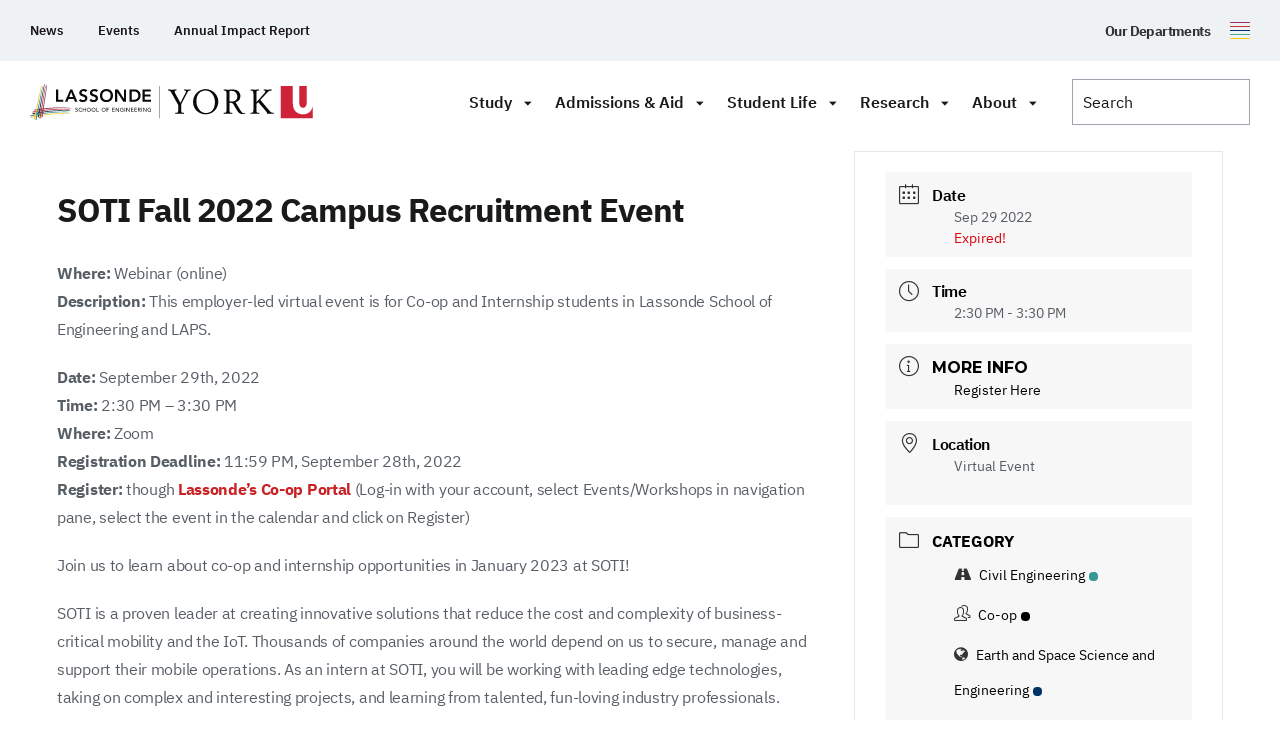

--- FILE ---
content_type: text/html; charset=UTF-8
request_url: https://lassonde.yorku.ca/events/41754
body_size: 47834
content:
<!doctype html>
<html class="no-js" lang="en-CA">

    <head>
                    <script>(function (w, d, s, l, i) {
                w[l] = w[l] || [];
                w[l].push({
                    'gtm.start': new Date().getTime(), event: 'gtm.js'
                });
                var f                          = d.getElementsByTagName(s)[0],
                    j = d.createElement(s), dl = l != 'dataLayer' ? '&l=' + l : '';
                j.async                        = true;
                j.src                          =
                    'https://www.googletagmanager.com/gtm.js?id=' + i + dl;
                f.parentNode.insertBefore(j, f);
            })(window, document, 'script', 'dataLayer', 'GTM-NCQ33LD');</script>
                    <meta charset="UTF-8">
        <meta http-equiv="X-UA-Compatible" content="IE=edge"><script type="text/javascript">(window.NREUM||(NREUM={})).init={ajax:{deny_list:["bam.nr-data.net"]},feature_flags:["soft_nav"]};(window.NREUM||(NREUM={})).loader_config={licenseKey:"NRJS-2942b946fc0dba462fc",applicationID:"979560139",browserID:"1133732263"};;/*! For license information please see nr-loader-rum-1.308.0.min.js.LICENSE.txt */
(()=>{var e,t,r={163:(e,t,r)=>{"use strict";r.d(t,{j:()=>E});var n=r(384),i=r(1741);var a=r(2555);r(860).K7.genericEvents;const s="experimental.resources",o="register",c=e=>{if(!e||"string"!=typeof e)return!1;try{document.createDocumentFragment().querySelector(e)}catch{return!1}return!0};var d=r(2614),u=r(944),l=r(8122);const f="[data-nr-mask]",g=e=>(0,l.a)(e,(()=>{const e={feature_flags:[],experimental:{allow_registered_children:!1,resources:!1},mask_selector:"*",block_selector:"[data-nr-block]",mask_input_options:{color:!1,date:!1,"datetime-local":!1,email:!1,month:!1,number:!1,range:!1,search:!1,tel:!1,text:!1,time:!1,url:!1,week:!1,textarea:!1,select:!1,password:!0}};return{ajax:{deny_list:void 0,block_internal:!0,enabled:!0,autoStart:!0},api:{get allow_registered_children(){return e.feature_flags.includes(o)||e.experimental.allow_registered_children},set allow_registered_children(t){e.experimental.allow_registered_children=t},duplicate_registered_data:!1},browser_consent_mode:{enabled:!1},distributed_tracing:{enabled:void 0,exclude_newrelic_header:void 0,cors_use_newrelic_header:void 0,cors_use_tracecontext_headers:void 0,allowed_origins:void 0},get feature_flags(){return e.feature_flags},set feature_flags(t){e.feature_flags=t},generic_events:{enabled:!0,autoStart:!0},harvest:{interval:30},jserrors:{enabled:!0,autoStart:!0},logging:{enabled:!0,autoStart:!0},metrics:{enabled:!0,autoStart:!0},obfuscate:void 0,page_action:{enabled:!0},page_view_event:{enabled:!0,autoStart:!0},page_view_timing:{enabled:!0,autoStart:!0},performance:{capture_marks:!1,capture_measures:!1,capture_detail:!0,resources:{get enabled(){return e.feature_flags.includes(s)||e.experimental.resources},set enabled(t){e.experimental.resources=t},asset_types:[],first_party_domains:[],ignore_newrelic:!0}},privacy:{cookies_enabled:!0},proxy:{assets:void 0,beacon:void 0},session:{expiresMs:d.wk,inactiveMs:d.BB},session_replay:{autoStart:!0,enabled:!1,preload:!1,sampling_rate:10,error_sampling_rate:100,collect_fonts:!1,inline_images:!1,fix_stylesheets:!0,mask_all_inputs:!0,get mask_text_selector(){return e.mask_selector},set mask_text_selector(t){c(t)?e.mask_selector="".concat(t,",").concat(f):""===t||null===t?e.mask_selector=f:(0,u.R)(5,t)},get block_class(){return"nr-block"},get ignore_class(){return"nr-ignore"},get mask_text_class(){return"nr-mask"},get block_selector(){return e.block_selector},set block_selector(t){c(t)?e.block_selector+=",".concat(t):""!==t&&(0,u.R)(6,t)},get mask_input_options(){return e.mask_input_options},set mask_input_options(t){t&&"object"==typeof t?e.mask_input_options={...t,password:!0}:(0,u.R)(7,t)}},session_trace:{enabled:!0,autoStart:!0},soft_navigations:{enabled:!0,autoStart:!0},spa:{enabled:!0,autoStart:!0},ssl:void 0,user_actions:{enabled:!0,elementAttributes:["id","className","tagName","type"]}}})());var p=r(6154),m=r(9324);let h=0;const v={buildEnv:m.F3,distMethod:m.Xs,version:m.xv,originTime:p.WN},b={consented:!1},y={appMetadata:{},get consented(){return this.session?.state?.consent||b.consented},set consented(e){b.consented=e},customTransaction:void 0,denyList:void 0,disabled:!1,harvester:void 0,isolatedBacklog:!1,isRecording:!1,loaderType:void 0,maxBytes:3e4,obfuscator:void 0,onerror:void 0,ptid:void 0,releaseIds:{},session:void 0,timeKeeper:void 0,registeredEntities:[],jsAttributesMetadata:{bytes:0},get harvestCount(){return++h}},_=e=>{const t=(0,l.a)(e,y),r=Object.keys(v).reduce((e,t)=>(e[t]={value:v[t],writable:!1,configurable:!0,enumerable:!0},e),{});return Object.defineProperties(t,r)};var w=r(5701);const x=e=>{const t=e.startsWith("http");e+="/",r.p=t?e:"https://"+e};var R=r(7836),k=r(3241);const A={accountID:void 0,trustKey:void 0,agentID:void 0,licenseKey:void 0,applicationID:void 0,xpid:void 0},S=e=>(0,l.a)(e,A),T=new Set;function E(e,t={},r,s){let{init:o,info:c,loader_config:d,runtime:u={},exposed:l=!0}=t;if(!c){const e=(0,n.pV)();o=e.init,c=e.info,d=e.loader_config}e.init=g(o||{}),e.loader_config=S(d||{}),c.jsAttributes??={},p.bv&&(c.jsAttributes.isWorker=!0),e.info=(0,a.D)(c);const f=e.init,m=[c.beacon,c.errorBeacon];T.has(e.agentIdentifier)||(f.proxy.assets&&(x(f.proxy.assets),m.push(f.proxy.assets)),f.proxy.beacon&&m.push(f.proxy.beacon),e.beacons=[...m],function(e){const t=(0,n.pV)();Object.getOwnPropertyNames(i.W.prototype).forEach(r=>{const n=i.W.prototype[r];if("function"!=typeof n||"constructor"===n)return;let a=t[r];e[r]&&!1!==e.exposed&&"micro-agent"!==e.runtime?.loaderType&&(t[r]=(...t)=>{const n=e[r](...t);return a?a(...t):n})})}(e),(0,n.US)("activatedFeatures",w.B)),u.denyList=[...f.ajax.deny_list||[],...f.ajax.block_internal?m:[]],u.ptid=e.agentIdentifier,u.loaderType=r,e.runtime=_(u),T.has(e.agentIdentifier)||(e.ee=R.ee.get(e.agentIdentifier),e.exposed=l,(0,k.W)({agentIdentifier:e.agentIdentifier,drained:!!w.B?.[e.agentIdentifier],type:"lifecycle",name:"initialize",feature:void 0,data:e.config})),T.add(e.agentIdentifier)}},384:(e,t,r)=>{"use strict";r.d(t,{NT:()=>s,US:()=>u,Zm:()=>o,bQ:()=>d,dV:()=>c,pV:()=>l});var n=r(6154),i=r(1863),a=r(1910);const s={beacon:"bam.nr-data.net",errorBeacon:"bam.nr-data.net"};function o(){return n.gm.NREUM||(n.gm.NREUM={}),void 0===n.gm.newrelic&&(n.gm.newrelic=n.gm.NREUM),n.gm.NREUM}function c(){let e=o();return e.o||(e.o={ST:n.gm.setTimeout,SI:n.gm.setImmediate||n.gm.setInterval,CT:n.gm.clearTimeout,XHR:n.gm.XMLHttpRequest,REQ:n.gm.Request,EV:n.gm.Event,PR:n.gm.Promise,MO:n.gm.MutationObserver,FETCH:n.gm.fetch,WS:n.gm.WebSocket},(0,a.i)(...Object.values(e.o))),e}function d(e,t){let r=o();r.initializedAgents??={},t.initializedAt={ms:(0,i.t)(),date:new Date},r.initializedAgents[e]=t}function u(e,t){o()[e]=t}function l(){return function(){let e=o();const t=e.info||{};e.info={beacon:s.beacon,errorBeacon:s.errorBeacon,...t}}(),function(){let e=o();const t=e.init||{};e.init={...t}}(),c(),function(){let e=o();const t=e.loader_config||{};e.loader_config={...t}}(),o()}},782:(e,t,r)=>{"use strict";r.d(t,{T:()=>n});const n=r(860).K7.pageViewTiming},860:(e,t,r)=>{"use strict";r.d(t,{$J:()=>u,K7:()=>c,P3:()=>d,XX:()=>i,Yy:()=>o,df:()=>a,qY:()=>n,v4:()=>s});const n="events",i="jserrors",a="browser/blobs",s="rum",o="browser/logs",c={ajax:"ajax",genericEvents:"generic_events",jserrors:i,logging:"logging",metrics:"metrics",pageAction:"page_action",pageViewEvent:"page_view_event",pageViewTiming:"page_view_timing",sessionReplay:"session_replay",sessionTrace:"session_trace",softNav:"soft_navigations",spa:"spa"},d={[c.pageViewEvent]:1,[c.pageViewTiming]:2,[c.metrics]:3,[c.jserrors]:4,[c.spa]:5,[c.ajax]:6,[c.sessionTrace]:7,[c.softNav]:8,[c.sessionReplay]:9,[c.logging]:10,[c.genericEvents]:11},u={[c.pageViewEvent]:s,[c.pageViewTiming]:n,[c.ajax]:n,[c.spa]:n,[c.softNav]:n,[c.metrics]:i,[c.jserrors]:i,[c.sessionTrace]:a,[c.sessionReplay]:a,[c.logging]:o,[c.genericEvents]:"ins"}},944:(e,t,r)=>{"use strict";r.d(t,{R:()=>i});var n=r(3241);function i(e,t){"function"==typeof console.debug&&(console.debug("New Relic Warning: https://github.com/newrelic/newrelic-browser-agent/blob/main/docs/warning-codes.md#".concat(e),t),(0,n.W)({agentIdentifier:null,drained:null,type:"data",name:"warn",feature:"warn",data:{code:e,secondary:t}}))}},1687:(e,t,r)=>{"use strict";r.d(t,{Ak:()=>d,Ze:()=>f,x3:()=>u});var n=r(3241),i=r(7836),a=r(3606),s=r(860),o=r(2646);const c={};function d(e,t){const r={staged:!1,priority:s.P3[t]||0};l(e),c[e].get(t)||c[e].set(t,r)}function u(e,t){e&&c[e]&&(c[e].get(t)&&c[e].delete(t),p(e,t,!1),c[e].size&&g(e))}function l(e){if(!e)throw new Error("agentIdentifier required");c[e]||(c[e]=new Map)}function f(e="",t="feature",r=!1){if(l(e),!e||!c[e].get(t)||r)return p(e,t);c[e].get(t).staged=!0,g(e)}function g(e){const t=Array.from(c[e]);t.every(([e,t])=>t.staged)&&(t.sort((e,t)=>e[1].priority-t[1].priority),t.forEach(([t])=>{c[e].delete(t),p(e,t)}))}function p(e,t,r=!0){const s=e?i.ee.get(e):i.ee,c=a.i.handlers;if(!s.aborted&&s.backlog&&c){if((0,n.W)({agentIdentifier:e,type:"lifecycle",name:"drain",feature:t}),r){const e=s.backlog[t],r=c[t];if(r){for(let t=0;e&&t<e.length;++t)m(e[t],r);Object.entries(r).forEach(([e,t])=>{Object.values(t||{}).forEach(t=>{t[0]?.on&&t[0]?.context()instanceof o.y&&t[0].on(e,t[1])})})}}s.isolatedBacklog||delete c[t],s.backlog[t]=null,s.emit("drain-"+t,[])}}function m(e,t){var r=e[1];Object.values(t[r]||{}).forEach(t=>{var r=e[0];if(t[0]===r){var n=t[1],i=e[3],a=e[2];n.apply(i,a)}})}},1738:(e,t,r)=>{"use strict";r.d(t,{U:()=>g,Y:()=>f});var n=r(3241),i=r(9908),a=r(1863),s=r(944),o=r(5701),c=r(3969),d=r(8362),u=r(860),l=r(4261);function f(e,t,r,a){const f=a||r;!f||f[e]&&f[e]!==d.d.prototype[e]||(f[e]=function(){(0,i.p)(c.xV,["API/"+e+"/called"],void 0,u.K7.metrics,r.ee),(0,n.W)({agentIdentifier:r.agentIdentifier,drained:!!o.B?.[r.agentIdentifier],type:"data",name:"api",feature:l.Pl+e,data:{}});try{return t.apply(this,arguments)}catch(e){(0,s.R)(23,e)}})}function g(e,t,r,n,s){const o=e.info;null===r?delete o.jsAttributes[t]:o.jsAttributes[t]=r,(s||null===r)&&(0,i.p)(l.Pl+n,[(0,a.t)(),t,r],void 0,"session",e.ee)}},1741:(e,t,r)=>{"use strict";r.d(t,{W:()=>a});var n=r(944),i=r(4261);class a{#e(e,...t){if(this[e]!==a.prototype[e])return this[e](...t);(0,n.R)(35,e)}addPageAction(e,t){return this.#e(i.hG,e,t)}register(e){return this.#e(i.eY,e)}recordCustomEvent(e,t){return this.#e(i.fF,e,t)}setPageViewName(e,t){return this.#e(i.Fw,e,t)}setCustomAttribute(e,t,r){return this.#e(i.cD,e,t,r)}noticeError(e,t){return this.#e(i.o5,e,t)}setUserId(e,t=!1){return this.#e(i.Dl,e,t)}setApplicationVersion(e){return this.#e(i.nb,e)}setErrorHandler(e){return this.#e(i.bt,e)}addRelease(e,t){return this.#e(i.k6,e,t)}log(e,t){return this.#e(i.$9,e,t)}start(){return this.#e(i.d3)}finished(e){return this.#e(i.BL,e)}recordReplay(){return this.#e(i.CH)}pauseReplay(){return this.#e(i.Tb)}addToTrace(e){return this.#e(i.U2,e)}setCurrentRouteName(e){return this.#e(i.PA,e)}interaction(e){return this.#e(i.dT,e)}wrapLogger(e,t,r){return this.#e(i.Wb,e,t,r)}measure(e,t){return this.#e(i.V1,e,t)}consent(e){return this.#e(i.Pv,e)}}},1863:(e,t,r)=>{"use strict";function n(){return Math.floor(performance.now())}r.d(t,{t:()=>n})},1910:(e,t,r)=>{"use strict";r.d(t,{i:()=>a});var n=r(944);const i=new Map;function a(...e){return e.every(e=>{if(i.has(e))return i.get(e);const t="function"==typeof e?e.toString():"",r=t.includes("[native code]"),a=t.includes("nrWrapper");return r||a||(0,n.R)(64,e?.name||t),i.set(e,r),r})}},2555:(e,t,r)=>{"use strict";r.d(t,{D:()=>o,f:()=>s});var n=r(384),i=r(8122);const a={beacon:n.NT.beacon,errorBeacon:n.NT.errorBeacon,licenseKey:void 0,applicationID:void 0,sa:void 0,queueTime:void 0,applicationTime:void 0,ttGuid:void 0,user:void 0,account:void 0,product:void 0,extra:void 0,jsAttributes:{},userAttributes:void 0,atts:void 0,transactionName:void 0,tNamePlain:void 0};function s(e){try{return!!e.licenseKey&&!!e.errorBeacon&&!!e.applicationID}catch(e){return!1}}const o=e=>(0,i.a)(e,a)},2614:(e,t,r)=>{"use strict";r.d(t,{BB:()=>s,H3:()=>n,g:()=>d,iL:()=>c,tS:()=>o,uh:()=>i,wk:()=>a});const n="NRBA",i="SESSION",a=144e5,s=18e5,o={STARTED:"session-started",PAUSE:"session-pause",RESET:"session-reset",RESUME:"session-resume",UPDATE:"session-update"},c={SAME_TAB:"same-tab",CROSS_TAB:"cross-tab"},d={OFF:0,FULL:1,ERROR:2}},2646:(e,t,r)=>{"use strict";r.d(t,{y:()=>n});class n{constructor(e){this.contextId=e}}},2843:(e,t,r)=>{"use strict";r.d(t,{G:()=>a,u:()=>i});var n=r(3878);function i(e,t=!1,r,i){(0,n.DD)("visibilitychange",function(){if(t)return void("hidden"===document.visibilityState&&e());e(document.visibilityState)},r,i)}function a(e,t,r){(0,n.sp)("pagehide",e,t,r)}},3241:(e,t,r)=>{"use strict";r.d(t,{W:()=>a});var n=r(6154);const i="newrelic";function a(e={}){try{n.gm.dispatchEvent(new CustomEvent(i,{detail:e}))}catch(e){}}},3606:(e,t,r)=>{"use strict";r.d(t,{i:()=>a});var n=r(9908);a.on=s;var i=a.handlers={};function a(e,t,r,a){s(a||n.d,i,e,t,r)}function s(e,t,r,i,a){a||(a="feature"),e||(e=n.d);var s=t[a]=t[a]||{};(s[r]=s[r]||[]).push([e,i])}},3878:(e,t,r)=>{"use strict";function n(e,t){return{capture:e,passive:!1,signal:t}}function i(e,t,r=!1,i){window.addEventListener(e,t,n(r,i))}function a(e,t,r=!1,i){document.addEventListener(e,t,n(r,i))}r.d(t,{DD:()=>a,jT:()=>n,sp:()=>i})},3969:(e,t,r)=>{"use strict";r.d(t,{TZ:()=>n,XG:()=>o,rs:()=>i,xV:()=>s,z_:()=>a});const n=r(860).K7.metrics,i="sm",a="cm",s="storeSupportabilityMetrics",o="storeEventMetrics"},4234:(e,t,r)=>{"use strict";r.d(t,{W:()=>a});var n=r(7836),i=r(1687);class a{constructor(e,t){this.agentIdentifier=e,this.ee=n.ee.get(e),this.featureName=t,this.blocked=!1}deregisterDrain(){(0,i.x3)(this.agentIdentifier,this.featureName)}}},4261:(e,t,r)=>{"use strict";r.d(t,{$9:()=>d,BL:()=>o,CH:()=>g,Dl:()=>_,Fw:()=>y,PA:()=>h,Pl:()=>n,Pv:()=>k,Tb:()=>l,U2:()=>a,V1:()=>R,Wb:()=>x,bt:()=>b,cD:()=>v,d3:()=>w,dT:()=>c,eY:()=>p,fF:()=>f,hG:()=>i,k6:()=>s,nb:()=>m,o5:()=>u});const n="api-",i="addPageAction",a="addToTrace",s="addRelease",o="finished",c="interaction",d="log",u="noticeError",l="pauseReplay",f="recordCustomEvent",g="recordReplay",p="register",m="setApplicationVersion",h="setCurrentRouteName",v="setCustomAttribute",b="setErrorHandler",y="setPageViewName",_="setUserId",w="start",x="wrapLogger",R="measure",k="consent"},5289:(e,t,r)=>{"use strict";r.d(t,{GG:()=>s,Qr:()=>c,sB:()=>o});var n=r(3878),i=r(6389);function a(){return"undefined"==typeof document||"complete"===document.readyState}function s(e,t){if(a())return e();const r=(0,i.J)(e),s=setInterval(()=>{a()&&(clearInterval(s),r())},500);(0,n.sp)("load",r,t)}function o(e){if(a())return e();(0,n.DD)("DOMContentLoaded",e)}function c(e){if(a())return e();(0,n.sp)("popstate",e)}},5607:(e,t,r)=>{"use strict";r.d(t,{W:()=>n});const n=(0,r(9566).bz)()},5701:(e,t,r)=>{"use strict";r.d(t,{B:()=>a,t:()=>s});var n=r(3241);const i=new Set,a={};function s(e,t){const r=t.agentIdentifier;a[r]??={},e&&"object"==typeof e&&(i.has(r)||(t.ee.emit("rumresp",[e]),a[r]=e,i.add(r),(0,n.W)({agentIdentifier:r,loaded:!0,drained:!0,type:"lifecycle",name:"load",feature:void 0,data:e})))}},6154:(e,t,r)=>{"use strict";r.d(t,{OF:()=>c,RI:()=>i,WN:()=>u,bv:()=>a,eN:()=>l,gm:()=>s,mw:()=>o,sb:()=>d});var n=r(1863);const i="undefined"!=typeof window&&!!window.document,a="undefined"!=typeof WorkerGlobalScope&&("undefined"!=typeof self&&self instanceof WorkerGlobalScope&&self.navigator instanceof WorkerNavigator||"undefined"!=typeof globalThis&&globalThis instanceof WorkerGlobalScope&&globalThis.navigator instanceof WorkerNavigator),s=i?window:"undefined"!=typeof WorkerGlobalScope&&("undefined"!=typeof self&&self instanceof WorkerGlobalScope&&self||"undefined"!=typeof globalThis&&globalThis instanceof WorkerGlobalScope&&globalThis),o=Boolean("hidden"===s?.document?.visibilityState),c=/iPad|iPhone|iPod/.test(s.navigator?.userAgent),d=c&&"undefined"==typeof SharedWorker,u=((()=>{const e=s.navigator?.userAgent?.match(/Firefox[/\s](\d+\.\d+)/);Array.isArray(e)&&e.length>=2&&e[1]})(),Date.now()-(0,n.t)()),l=()=>"undefined"!=typeof PerformanceNavigationTiming&&s?.performance?.getEntriesByType("navigation")?.[0]?.responseStart},6389:(e,t,r)=>{"use strict";function n(e,t=500,r={}){const n=r?.leading||!1;let i;return(...r)=>{n&&void 0===i&&(e.apply(this,r),i=setTimeout(()=>{i=clearTimeout(i)},t)),n||(clearTimeout(i),i=setTimeout(()=>{e.apply(this,r)},t))}}function i(e){let t=!1;return(...r)=>{t||(t=!0,e.apply(this,r))}}r.d(t,{J:()=>i,s:()=>n})},6630:(e,t,r)=>{"use strict";r.d(t,{T:()=>n});const n=r(860).K7.pageViewEvent},7699:(e,t,r)=>{"use strict";r.d(t,{It:()=>a,KC:()=>o,No:()=>i,qh:()=>s});var n=r(860);const i=16e3,a=1e6,s="SESSION_ERROR",o={[n.K7.logging]:!0,[n.K7.genericEvents]:!1,[n.K7.jserrors]:!1,[n.K7.ajax]:!1}},7836:(e,t,r)=>{"use strict";r.d(t,{P:()=>o,ee:()=>c});var n=r(384),i=r(8990),a=r(2646),s=r(5607);const o="nr@context:".concat(s.W),c=function e(t,r){var n={},s={},u={},l=!1;try{l=16===r.length&&d.initializedAgents?.[r]?.runtime.isolatedBacklog}catch(e){}var f={on:p,addEventListener:p,removeEventListener:function(e,t){var r=n[e];if(!r)return;for(var i=0;i<r.length;i++)r[i]===t&&r.splice(i,1)},emit:function(e,r,n,i,a){!1!==a&&(a=!0);if(c.aborted&&!i)return;t&&a&&t.emit(e,r,n);var o=g(n);m(e).forEach(e=>{e.apply(o,r)});var d=v()[s[e]];d&&d.push([f,e,r,o]);return o},get:h,listeners:m,context:g,buffer:function(e,t){const r=v();if(t=t||"feature",f.aborted)return;Object.entries(e||{}).forEach(([e,n])=>{s[n]=t,t in r||(r[t]=[])})},abort:function(){f._aborted=!0,Object.keys(f.backlog).forEach(e=>{delete f.backlog[e]})},isBuffering:function(e){return!!v()[s[e]]},debugId:r,backlog:l?{}:t&&"object"==typeof t.backlog?t.backlog:{},isolatedBacklog:l};return Object.defineProperty(f,"aborted",{get:()=>{let e=f._aborted||!1;return e||(t&&(e=t.aborted),e)}}),f;function g(e){return e&&e instanceof a.y?e:e?(0,i.I)(e,o,()=>new a.y(o)):new a.y(o)}function p(e,t){n[e]=m(e).concat(t)}function m(e){return n[e]||[]}function h(t){return u[t]=u[t]||e(f,t)}function v(){return f.backlog}}(void 0,"globalEE"),d=(0,n.Zm)();d.ee||(d.ee=c)},8122:(e,t,r)=>{"use strict";r.d(t,{a:()=>i});var n=r(944);function i(e,t){try{if(!e||"object"!=typeof e)return(0,n.R)(3);if(!t||"object"!=typeof t)return(0,n.R)(4);const r=Object.create(Object.getPrototypeOf(t),Object.getOwnPropertyDescriptors(t)),a=0===Object.keys(r).length?e:r;for(let s in a)if(void 0!==e[s])try{if(null===e[s]){r[s]=null;continue}Array.isArray(e[s])&&Array.isArray(t[s])?r[s]=Array.from(new Set([...e[s],...t[s]])):"object"==typeof e[s]&&"object"==typeof t[s]?r[s]=i(e[s],t[s]):r[s]=e[s]}catch(e){r[s]||(0,n.R)(1,e)}return r}catch(e){(0,n.R)(2,e)}}},8362:(e,t,r)=>{"use strict";r.d(t,{d:()=>a});var n=r(9566),i=r(1741);class a extends i.W{agentIdentifier=(0,n.LA)(16)}},8374:(e,t,r)=>{r.nc=(()=>{try{return document?.currentScript?.nonce}catch(e){}return""})()},8990:(e,t,r)=>{"use strict";r.d(t,{I:()=>i});var n=Object.prototype.hasOwnProperty;function i(e,t,r){if(n.call(e,t))return e[t];var i=r();if(Object.defineProperty&&Object.keys)try{return Object.defineProperty(e,t,{value:i,writable:!0,enumerable:!1}),i}catch(e){}return e[t]=i,i}},9324:(e,t,r)=>{"use strict";r.d(t,{F3:()=>i,Xs:()=>a,xv:()=>n});const n="1.308.0",i="PROD",a="CDN"},9566:(e,t,r)=>{"use strict";r.d(t,{LA:()=>o,bz:()=>s});var n=r(6154);const i="xxxxxxxx-xxxx-4xxx-yxxx-xxxxxxxxxxxx";function a(e,t){return e?15&e[t]:16*Math.random()|0}function s(){const e=n.gm?.crypto||n.gm?.msCrypto;let t,r=0;return e&&e.getRandomValues&&(t=e.getRandomValues(new Uint8Array(30))),i.split("").map(e=>"x"===e?a(t,r++).toString(16):"y"===e?(3&a()|8).toString(16):e).join("")}function o(e){const t=n.gm?.crypto||n.gm?.msCrypto;let r,i=0;t&&t.getRandomValues&&(r=t.getRandomValues(new Uint8Array(e)));const s=[];for(var o=0;o<e;o++)s.push(a(r,i++).toString(16));return s.join("")}},9908:(e,t,r)=>{"use strict";r.d(t,{d:()=>n,p:()=>i});var n=r(7836).ee.get("handle");function i(e,t,r,i,a){a?(a.buffer([e],i),a.emit(e,t,r)):(n.buffer([e],i),n.emit(e,t,r))}}},n={};function i(e){var t=n[e];if(void 0!==t)return t.exports;var a=n[e]={exports:{}};return r[e](a,a.exports,i),a.exports}i.m=r,i.d=(e,t)=>{for(var r in t)i.o(t,r)&&!i.o(e,r)&&Object.defineProperty(e,r,{enumerable:!0,get:t[r]})},i.f={},i.e=e=>Promise.all(Object.keys(i.f).reduce((t,r)=>(i.f[r](e,t),t),[])),i.u=e=>"nr-rum-1.308.0.min.js",i.o=(e,t)=>Object.prototype.hasOwnProperty.call(e,t),e={},t="NRBA-1.308.0.PROD:",i.l=(r,n,a,s)=>{if(e[r])e[r].push(n);else{var o,c;if(void 0!==a)for(var d=document.getElementsByTagName("script"),u=0;u<d.length;u++){var l=d[u];if(l.getAttribute("src")==r||l.getAttribute("data-webpack")==t+a){o=l;break}}if(!o){c=!0;var f={296:"sha512-+MIMDsOcckGXa1EdWHqFNv7P+JUkd5kQwCBr3KE6uCvnsBNUrdSt4a/3/L4j4TxtnaMNjHpza2/erNQbpacJQA=="};(o=document.createElement("script")).charset="utf-8",i.nc&&o.setAttribute("nonce",i.nc),o.setAttribute("data-webpack",t+a),o.src=r,0!==o.src.indexOf(window.location.origin+"/")&&(o.crossOrigin="anonymous"),f[s]&&(o.integrity=f[s])}e[r]=[n];var g=(t,n)=>{o.onerror=o.onload=null,clearTimeout(p);var i=e[r];if(delete e[r],o.parentNode&&o.parentNode.removeChild(o),i&&i.forEach(e=>e(n)),t)return t(n)},p=setTimeout(g.bind(null,void 0,{type:"timeout",target:o}),12e4);o.onerror=g.bind(null,o.onerror),o.onload=g.bind(null,o.onload),c&&document.head.appendChild(o)}},i.r=e=>{"undefined"!=typeof Symbol&&Symbol.toStringTag&&Object.defineProperty(e,Symbol.toStringTag,{value:"Module"}),Object.defineProperty(e,"__esModule",{value:!0})},i.p="https://js-agent.newrelic.com/",(()=>{var e={374:0,840:0};i.f.j=(t,r)=>{var n=i.o(e,t)?e[t]:void 0;if(0!==n)if(n)r.push(n[2]);else{var a=new Promise((r,i)=>n=e[t]=[r,i]);r.push(n[2]=a);var s=i.p+i.u(t),o=new Error;i.l(s,r=>{if(i.o(e,t)&&(0!==(n=e[t])&&(e[t]=void 0),n)){var a=r&&("load"===r.type?"missing":r.type),s=r&&r.target&&r.target.src;o.message="Loading chunk "+t+" failed: ("+a+": "+s+")",o.name="ChunkLoadError",o.type=a,o.request=s,n[1](o)}},"chunk-"+t,t)}};var t=(t,r)=>{var n,a,[s,o,c]=r,d=0;if(s.some(t=>0!==e[t])){for(n in o)i.o(o,n)&&(i.m[n]=o[n]);if(c)c(i)}for(t&&t(r);d<s.length;d++)a=s[d],i.o(e,a)&&e[a]&&e[a][0](),e[a]=0},r=self["webpackChunk:NRBA-1.308.0.PROD"]=self["webpackChunk:NRBA-1.308.0.PROD"]||[];r.forEach(t.bind(null,0)),r.push=t.bind(null,r.push.bind(r))})(),(()=>{"use strict";i(8374);var e=i(8362),t=i(860);const r=Object.values(t.K7);var n=i(163);var a=i(9908),s=i(1863),o=i(4261),c=i(1738);var d=i(1687),u=i(4234),l=i(5289),f=i(6154),g=i(944),p=i(384);const m=e=>f.RI&&!0===e?.privacy.cookies_enabled;function h(e){return!!(0,p.dV)().o.MO&&m(e)&&!0===e?.session_trace.enabled}var v=i(6389),b=i(7699);class y extends u.W{constructor(e,t){super(e.agentIdentifier,t),this.agentRef=e,this.abortHandler=void 0,this.featAggregate=void 0,this.loadedSuccessfully=void 0,this.onAggregateImported=new Promise(e=>{this.loadedSuccessfully=e}),this.deferred=Promise.resolve(),!1===e.init[this.featureName].autoStart?this.deferred=new Promise((t,r)=>{this.ee.on("manual-start-all",(0,v.J)(()=>{(0,d.Ak)(e.agentIdentifier,this.featureName),t()}))}):(0,d.Ak)(e.agentIdentifier,t)}importAggregator(e,t,r={}){if(this.featAggregate)return;const n=async()=>{let n;await this.deferred;try{if(m(e.init)){const{setupAgentSession:t}=await i.e(296).then(i.bind(i,3305));n=t(e)}}catch(e){(0,g.R)(20,e),this.ee.emit("internal-error",[e]),(0,a.p)(b.qh,[e],void 0,this.featureName,this.ee)}try{if(!this.#t(this.featureName,n,e.init))return(0,d.Ze)(this.agentIdentifier,this.featureName),void this.loadedSuccessfully(!1);const{Aggregate:i}=await t();this.featAggregate=new i(e,r),e.runtime.harvester.initializedAggregates.push(this.featAggregate),this.loadedSuccessfully(!0)}catch(e){(0,g.R)(34,e),this.abortHandler?.(),(0,d.Ze)(this.agentIdentifier,this.featureName,!0),this.loadedSuccessfully(!1),this.ee&&this.ee.abort()}};f.RI?(0,l.GG)(()=>n(),!0):n()}#t(e,r,n){if(this.blocked)return!1;switch(e){case t.K7.sessionReplay:return h(n)&&!!r;case t.K7.sessionTrace:return!!r;default:return!0}}}var _=i(6630),w=i(2614),x=i(3241);class R extends y{static featureName=_.T;constructor(e){var t;super(e,_.T),this.setupInspectionEvents(e.agentIdentifier),t=e,(0,c.Y)(o.Fw,function(e,r){"string"==typeof e&&("/"!==e.charAt(0)&&(e="/"+e),t.runtime.customTransaction=(r||"http://custom.transaction")+e,(0,a.p)(o.Pl+o.Fw,[(0,s.t)()],void 0,void 0,t.ee))},t),this.importAggregator(e,()=>i.e(296).then(i.bind(i,3943)))}setupInspectionEvents(e){const t=(t,r)=>{t&&(0,x.W)({agentIdentifier:e,timeStamp:t.timeStamp,loaded:"complete"===t.target.readyState,type:"window",name:r,data:t.target.location+""})};(0,l.sB)(e=>{t(e,"DOMContentLoaded")}),(0,l.GG)(e=>{t(e,"load")}),(0,l.Qr)(e=>{t(e,"navigate")}),this.ee.on(w.tS.UPDATE,(t,r)=>{(0,x.W)({agentIdentifier:e,type:"lifecycle",name:"session",data:r})})}}class k extends e.d{constructor(e){var t;(super(),f.gm)?(this.features={},(0,p.bQ)(this.agentIdentifier,this),this.desiredFeatures=new Set(e.features||[]),this.desiredFeatures.add(R),(0,n.j)(this,e,e.loaderType||"agent"),t=this,(0,c.Y)(o.cD,function(e,r,n=!1){if("string"==typeof e){if(["string","number","boolean"].includes(typeof r)||null===r)return(0,c.U)(t,e,r,o.cD,n);(0,g.R)(40,typeof r)}else(0,g.R)(39,typeof e)},t),function(e){(0,c.Y)(o.Dl,function(t,r=!1){if("string"!=typeof t&&null!==t)return void(0,g.R)(41,typeof t);const n=e.info.jsAttributes["enduser.id"];r&&null!=n&&n!==t?(0,a.p)(o.Pl+"setUserIdAndResetSession",[t],void 0,"session",e.ee):(0,c.U)(e,"enduser.id",t,o.Dl,!0)},e)}(this),function(e){(0,c.Y)(o.nb,function(t){if("string"==typeof t||null===t)return(0,c.U)(e,"application.version",t,o.nb,!1);(0,g.R)(42,typeof t)},e)}(this),function(e){(0,c.Y)(o.d3,function(){e.ee.emit("manual-start-all")},e)}(this),function(e){(0,c.Y)(o.Pv,function(t=!0){if("boolean"==typeof t){if((0,a.p)(o.Pl+o.Pv,[t],void 0,"session",e.ee),e.runtime.consented=t,t){const t=e.features.page_view_event;t.onAggregateImported.then(e=>{const r=t.featAggregate;e&&!r.sentRum&&r.sendRum()})}}else(0,g.R)(65,typeof t)},e)}(this),this.run()):(0,g.R)(21)}get config(){return{info:this.info,init:this.init,loader_config:this.loader_config,runtime:this.runtime}}get api(){return this}run(){try{const e=function(e){const t={};return r.forEach(r=>{t[r]=!!e[r]?.enabled}),t}(this.init),n=[...this.desiredFeatures];n.sort((e,r)=>t.P3[e.featureName]-t.P3[r.featureName]),n.forEach(r=>{if(!e[r.featureName]&&r.featureName!==t.K7.pageViewEvent)return;if(r.featureName===t.K7.spa)return void(0,g.R)(67);const n=function(e){switch(e){case t.K7.ajax:return[t.K7.jserrors];case t.K7.sessionTrace:return[t.K7.ajax,t.K7.pageViewEvent];case t.K7.sessionReplay:return[t.K7.sessionTrace];case t.K7.pageViewTiming:return[t.K7.pageViewEvent];default:return[]}}(r.featureName).filter(e=>!(e in this.features));n.length>0&&(0,g.R)(36,{targetFeature:r.featureName,missingDependencies:n}),this.features[r.featureName]=new r(this)})}catch(e){(0,g.R)(22,e);for(const e in this.features)this.features[e].abortHandler?.();const t=(0,p.Zm)();delete t.initializedAgents[this.agentIdentifier]?.features,delete this.sharedAggregator;return t.ee.get(this.agentIdentifier).abort(),!1}}}var A=i(2843),S=i(782);class T extends y{static featureName=S.T;constructor(e){super(e,S.T),f.RI&&((0,A.u)(()=>(0,a.p)("docHidden",[(0,s.t)()],void 0,S.T,this.ee),!0),(0,A.G)(()=>(0,a.p)("winPagehide",[(0,s.t)()],void 0,S.T,this.ee)),this.importAggregator(e,()=>i.e(296).then(i.bind(i,2117))))}}var E=i(3969);class I extends y{static featureName=E.TZ;constructor(e){super(e,E.TZ),f.RI&&document.addEventListener("securitypolicyviolation",e=>{(0,a.p)(E.xV,["Generic/CSPViolation/Detected"],void 0,this.featureName,this.ee)}),this.importAggregator(e,()=>i.e(296).then(i.bind(i,9623)))}}new k({features:[R,T,I],loaderType:"lite"})})()})();</script>
        <meta name="viewport" content="width=device-width, initial-scale=1.0">
        <meta name="theme-color" content="#9e1a1c">

        <link rel="pingback" href="https://lassonde.yorku.ca/xmlrpc.php">
        <link rel="preconnect" href="https://www.googletagmanager.com">

        <meta name='robots' content='index, follow, max-image-preview:large, max-snippet:-1, max-video-preview:-1' />
	<style>img:is([sizes="auto" i], [sizes^="auto," i]) { contain-intrinsic-size: 3000px 1500px }</style>
	
	<!-- This site is optimized with the Yoast SEO Premium plugin v24.5 (Yoast SEO v26.3) - https://yoast.com/wordpress/plugins/seo/ -->
	<title>SOTI Fall 2022 Campus Recruitment Event | Lassonde School of Engineering</title>
	<link rel="canonical" href="https://lassonde.yorku.ca/events/41754" />
	<meta property="og:locale" content="en_US" />
	<meta property="og:type" content="article" />
	<meta property="og:title" content="SOTI Fall 2022 Campus Recruitment Event" />
	<meta property="og:description" content="Where: Webinar (online) Description: This employer-led virtual event is for Co-op and Internship students in Lassonde School of Engineering and LAPS. Date: September 29th, 2022 Time: 2:30 PM &#8211; 3:30 PM Where: Zoom Registration Deadline: 11:59 PM, September 28th, 2022 Register: though Lassonde&#8217;s Co-op Portal (Log-in with your account, select Events/Workshops in navigation pane, select..." />
	<meta property="og:url" content="https://lassonde.yorku.ca/events/41754" />
	<meta property="og:site_name" content="Lassonde School of Engineering" />
	<meta property="article:publisher" content="https://www.facebook.com/lassondeschool/" />
	<meta property="article:modified_time" content="2022-11-14T17:37:42+00:00" />
	<meta name="twitter:card" content="summary_large_image" />
	<meta name="twitter:site" content="@LassondeSchool" />
	<meta name="twitter:label1" content="Est. reading time" />
	<meta name="twitter:data1" content="2 minutes" />
	<script type="application/ld+json" class="yoast-schema-graph">{"@context":"https://schema.org","@graph":[{"@type":"WebPage","@id":"https://lassonde.yorku.ca/events/41754","url":"https://lassonde.yorku.ca/events/41754","name":"SOTI Fall 2022 Campus Recruitment Event | Lassonde School of Engineering","isPartOf":{"@id":"https://lassonde.yorku.ca/#website"},"datePublished":"2022-09-12T04:27:43+00:00","dateModified":"2022-11-14T17:37:42+00:00","breadcrumb":{"@id":"https://lassonde.yorku.ca/events/41754#breadcrumb"},"inLanguage":"en-CA","potentialAction":[{"@type":"ReadAction","target":["https://lassonde.yorku.ca/events/41754"]}]},{"@type":"BreadcrumbList","@id":"https://lassonde.yorku.ca/events/41754#breadcrumb","itemListElement":[{"@type":"ListItem","position":1,"name":"Home","item":"https://lassonde.yorku.ca/"},{"@type":"ListItem","position":2,"name":"Events","item":"https://lassonde.yorku.ca/events"},{"@type":"ListItem","position":3,"name":"SOTI Fall 2022 Campus Recruitment Event"}]},{"@type":"WebSite","@id":"https://lassonde.yorku.ca/#website","url":"https://lassonde.yorku.ca/","name":"Lassonde School of Engineering","description":"","publisher":{"@id":"https://lassonde.yorku.ca/#organization"},"potentialAction":[{"@type":"SearchAction","target":{"@type":"EntryPoint","urlTemplate":"https://lassonde.yorku.ca/?s={search_term_string}"},"query-input":{"@type":"PropertyValueSpecification","valueRequired":true,"valueName":"search_term_string"}}],"inLanguage":"en-CA"},{"@type":"Organization","@id":"https://lassonde.yorku.ca/#organization","name":"Lassonde School of Engineering","url":"https://lassonde.yorku.ca/","logo":{"@type":"ImageObject","inLanguage":"en-CA","@id":"https://lassonde.yorku.ca/#/schema/logo/image/","url":"https://lassonde.yorku.ca/wp-content/uploads/lassonde-logo.png","contentUrl":"https://lassonde.yorku.ca/wp-content/uploads/lassonde-logo.png","width":569,"height":175,"caption":"Lassonde School of Engineering"},"image":{"@id":"https://lassonde.yorku.ca/#/schema/logo/image/"},"sameAs":["https://www.facebook.com/lassondeschool/","https://x.com/LassondeSchool"]}]}</script>
	<!-- / Yoast SEO Premium plugin. -->


<link rel='dns-prefetch' href='//lassonde.yorku.ca' />
<link rel='dns-prefetch' href='//embed.qreserve.com' />
<link rel='dns-prefetch' href='//fonts.googleapis.com' />
<link rel="alternate" type="application/rss+xml" title="Lassonde School of Engineering &raquo; Feed" href="https://lassonde.yorku.ca/feed" />
<link rel="alternate" type="application/rss+xml" title="Lassonde School of Engineering &raquo; Comments Feed" href="https://lassonde.yorku.ca/comments/feed" />
<script type="text/javascript">
/* <![CDATA[ */
window._wpemojiSettings = {"baseUrl":"https:\/\/s.w.org\/images\/core\/emoji\/16.0.1\/72x72\/","ext":".png","svgUrl":"https:\/\/s.w.org\/images\/core\/emoji\/16.0.1\/svg\/","svgExt":".svg","source":{"concatemoji":"https:\/\/lassonde.yorku.ca\/wp-includes\/js\/wp-emoji-release.min.js?ver=6.8.3"}};
/*! This file is auto-generated */
!function(s,n){var o,i,e;function c(e){try{var t={supportTests:e,timestamp:(new Date).valueOf()};sessionStorage.setItem(o,JSON.stringify(t))}catch(e){}}function p(e,t,n){e.clearRect(0,0,e.canvas.width,e.canvas.height),e.fillText(t,0,0);var t=new Uint32Array(e.getImageData(0,0,e.canvas.width,e.canvas.height).data),a=(e.clearRect(0,0,e.canvas.width,e.canvas.height),e.fillText(n,0,0),new Uint32Array(e.getImageData(0,0,e.canvas.width,e.canvas.height).data));return t.every(function(e,t){return e===a[t]})}function u(e,t){e.clearRect(0,0,e.canvas.width,e.canvas.height),e.fillText(t,0,0);for(var n=e.getImageData(16,16,1,1),a=0;a<n.data.length;a++)if(0!==n.data[a])return!1;return!0}function f(e,t,n,a){switch(t){case"flag":return n(e,"\ud83c\udff3\ufe0f\u200d\u26a7\ufe0f","\ud83c\udff3\ufe0f\u200b\u26a7\ufe0f")?!1:!n(e,"\ud83c\udde8\ud83c\uddf6","\ud83c\udde8\u200b\ud83c\uddf6")&&!n(e,"\ud83c\udff4\udb40\udc67\udb40\udc62\udb40\udc65\udb40\udc6e\udb40\udc67\udb40\udc7f","\ud83c\udff4\u200b\udb40\udc67\u200b\udb40\udc62\u200b\udb40\udc65\u200b\udb40\udc6e\u200b\udb40\udc67\u200b\udb40\udc7f");case"emoji":return!a(e,"\ud83e\udedf")}return!1}function g(e,t,n,a){var r="undefined"!=typeof WorkerGlobalScope&&self instanceof WorkerGlobalScope?new OffscreenCanvas(300,150):s.createElement("canvas"),o=r.getContext("2d",{willReadFrequently:!0}),i=(o.textBaseline="top",o.font="600 32px Arial",{});return e.forEach(function(e){i[e]=t(o,e,n,a)}),i}function t(e){var t=s.createElement("script");t.src=e,t.defer=!0,s.head.appendChild(t)}"undefined"!=typeof Promise&&(o="wpEmojiSettingsSupports",i=["flag","emoji"],n.supports={everything:!0,everythingExceptFlag:!0},e=new Promise(function(e){s.addEventListener("DOMContentLoaded",e,{once:!0})}),new Promise(function(t){var n=function(){try{var e=JSON.parse(sessionStorage.getItem(o));if("object"==typeof e&&"number"==typeof e.timestamp&&(new Date).valueOf()<e.timestamp+604800&&"object"==typeof e.supportTests)return e.supportTests}catch(e){}return null}();if(!n){if("undefined"!=typeof Worker&&"undefined"!=typeof OffscreenCanvas&&"undefined"!=typeof URL&&URL.createObjectURL&&"undefined"!=typeof Blob)try{var e="postMessage("+g.toString()+"("+[JSON.stringify(i),f.toString(),p.toString(),u.toString()].join(",")+"));",a=new Blob([e],{type:"text/javascript"}),r=new Worker(URL.createObjectURL(a),{name:"wpTestEmojiSupports"});return void(r.onmessage=function(e){c(n=e.data),r.terminate(),t(n)})}catch(e){}c(n=g(i,f,p,u))}t(n)}).then(function(e){for(var t in e)n.supports[t]=e[t],n.supports.everything=n.supports.everything&&n.supports[t],"flag"!==t&&(n.supports.everythingExceptFlag=n.supports.everythingExceptFlag&&n.supports[t]);n.supports.everythingExceptFlag=n.supports.everythingExceptFlag&&!n.supports.flag,n.DOMReady=!1,n.readyCallback=function(){n.DOMReady=!0}}).then(function(){return e}).then(function(){var e;n.supports.everything||(n.readyCallback(),(e=n.source||{}).concatemoji?t(e.concatemoji):e.wpemoji&&e.twemoji&&(t(e.twemoji),t(e.wpemoji)))}))}((window,document),window._wpemojiSettings);
/* ]]> */
</script>
<link rel='stylesheet' id='mec-select2-style-css' href='https://lassonde.yorku.ca/wp-content/plugins/modern-events-calendar-lite/assets/packages/select2/select2.min.css?ver=6.4.5' type='text/css' media='all' />
<link rel='stylesheet' id='mec-font-icons-css' href='https://lassonde.yorku.ca/wp-content/plugins/modern-events-calendar-lite/assets/css/iconfonts.css?ver=6.8.3' type='text/css' media='all' />
<link rel='stylesheet' id='mec-frontend-style-css' href='https://lassonde.yorku.ca/wp-content/plugins/modern-events-calendar-lite/assets/css/frontend.min.css?ver=6.4.5' type='text/css' media='all' />
<link rel='stylesheet' id='accessibility-css' href='https://lassonde.yorku.ca/wp-content/plugins/modern-events-calendar-lite/assets/css/a11y.min.css?ver=6.4.5' type='text/css' media='all' />
<link rel='stylesheet' id='mec-tooltip-style-css' href='https://lassonde.yorku.ca/wp-content/plugins/modern-events-calendar-lite/assets/packages/tooltip/tooltip.css?ver=6.8.3' type='text/css' media='all' />
<link rel='stylesheet' id='mec-tooltip-shadow-style-css' href='https://lassonde.yorku.ca/wp-content/plugins/modern-events-calendar-lite/assets/packages/tooltip/tooltipster-sideTip-shadow.min.css?ver=6.8.3' type='text/css' media='all' />
<link rel='stylesheet' id='featherlight-css' href='https://lassonde.yorku.ca/wp-content/plugins/modern-events-calendar-lite/assets/packages/featherlight/featherlight.css?ver=6.8.3' type='text/css' media='all' />
<link rel='stylesheet' id='mec-google-fonts-css' href='//fonts.googleapis.com/css?family=Montserrat%3A400%2C700%7CRoboto%3A100%2C300%2C400%2C700&#038;ver=6.8.3' type='text/css' media='all' />
<link rel='stylesheet' id='mec-lity-style-css' href='https://lassonde.yorku.ca/wp-content/plugins/modern-events-calendar-lite/assets/packages/lity/lity.min.css?ver=6.8.3' type='text/css' media='all' />
<link rel='stylesheet' id='mec-general-calendar-style-css' href='https://lassonde.yorku.ca/wp-content/plugins/modern-events-calendar-lite/assets/css/mec-general-calendar.css?ver=6.8.3' type='text/css' media='all' />
<style id='wp-emoji-styles-inline-css' type='text/css'>

	img.wp-smiley, img.emoji {
		display: inline !important;
		border: none !important;
		box-shadow: none !important;
		height: 1em !important;
		width: 1em !important;
		margin: 0 0.07em !important;
		vertical-align: -0.1em !important;
		background: none !important;
		padding: 0 !important;
	}
</style>
<link rel='stylesheet' id='wp-block-library-css' href='https://lassonde.yorku.ca/wp-includes/css/dist/block-library/style.min.css?ver=6.8.3' type='text/css' media='all' />
<style id='classic-theme-styles-inline-css' type='text/css'>
/*! This file is auto-generated */
.wp-block-button__link{color:#fff;background-color:#32373c;border-radius:9999px;box-shadow:none;text-decoration:none;padding:calc(.667em + 2px) calc(1.333em + 2px);font-size:1.125em}.wp-block-file__button{background:#32373c;color:#fff;text-decoration:none}
</style>
<link rel='stylesheet' id='northern_block-cgb-style-css-css' href='https://lassonde.yorku.ca/wp-content/plugins/northern-block/dist/blocks.style.build.css' type='text/css' media='all' />
<style id='filebird-block-filebird-gallery-style-inline-css' type='text/css'>
ul.filebird-block-filebird-gallery{margin:auto!important;padding:0!important;width:100%}ul.filebird-block-filebird-gallery.layout-grid{display:grid;grid-gap:20px;align-items:stretch;grid-template-columns:repeat(var(--columns),1fr);justify-items:stretch}ul.filebird-block-filebird-gallery.layout-grid li img{border:1px solid #ccc;box-shadow:2px 2px 6px 0 rgba(0,0,0,.3);height:100%;max-width:100%;-o-object-fit:cover;object-fit:cover;width:100%}ul.filebird-block-filebird-gallery.layout-masonry{-moz-column-count:var(--columns);-moz-column-gap:var(--space);column-gap:var(--space);-moz-column-width:var(--min-width);columns:var(--min-width) var(--columns);display:block;overflow:auto}ul.filebird-block-filebird-gallery.layout-masonry li{margin-bottom:var(--space)}ul.filebird-block-filebird-gallery li{list-style:none}ul.filebird-block-filebird-gallery li figure{height:100%;margin:0;padding:0;position:relative;width:100%}ul.filebird-block-filebird-gallery li figure figcaption{background:linear-gradient(0deg,rgba(0,0,0,.7),rgba(0,0,0,.3) 70%,transparent);bottom:0;box-sizing:border-box;color:#fff;font-size:.8em;margin:0;max-height:100%;overflow:auto;padding:3em .77em .7em;position:absolute;text-align:center;width:100%;z-index:2}ul.filebird-block-filebird-gallery li figure figcaption a{color:inherit}

</style>
<style id='global-styles-inline-css' type='text/css'>
:root{--wp--preset--aspect-ratio--square: 1;--wp--preset--aspect-ratio--4-3: 4/3;--wp--preset--aspect-ratio--3-4: 3/4;--wp--preset--aspect-ratio--3-2: 3/2;--wp--preset--aspect-ratio--2-3: 2/3;--wp--preset--aspect-ratio--16-9: 16/9;--wp--preset--aspect-ratio--9-16: 9/16;--wp--preset--color--black: #000000;--wp--preset--color--cyan-bluish-gray: #abb8c3;--wp--preset--color--white: #ffffff;--wp--preset--color--pale-pink: #f78da7;--wp--preset--color--vivid-red: #cf2e2e;--wp--preset--color--luminous-vivid-orange: #ff6900;--wp--preset--color--luminous-vivid-amber: #fcb900;--wp--preset--color--light-green-cyan: #7bdcb5;--wp--preset--color--vivid-green-cyan: #00d084;--wp--preset--color--pale-cyan-blue: #8ed1fc;--wp--preset--color--vivid-cyan-blue: #0693e3;--wp--preset--color--vivid-purple: #9b51e0;--wp--preset--gradient--vivid-cyan-blue-to-vivid-purple: linear-gradient(135deg,rgba(6,147,227,1) 0%,rgb(155,81,224) 100%);--wp--preset--gradient--light-green-cyan-to-vivid-green-cyan: linear-gradient(135deg,rgb(122,220,180) 0%,rgb(0,208,130) 100%);--wp--preset--gradient--luminous-vivid-amber-to-luminous-vivid-orange: linear-gradient(135deg,rgba(252,185,0,1) 0%,rgba(255,105,0,1) 100%);--wp--preset--gradient--luminous-vivid-orange-to-vivid-red: linear-gradient(135deg,rgba(255,105,0,1) 0%,rgb(207,46,46) 100%);--wp--preset--gradient--very-light-gray-to-cyan-bluish-gray: linear-gradient(135deg,rgb(238,238,238) 0%,rgb(169,184,195) 100%);--wp--preset--gradient--cool-to-warm-spectrum: linear-gradient(135deg,rgb(74,234,220) 0%,rgb(151,120,209) 20%,rgb(207,42,186) 40%,rgb(238,44,130) 60%,rgb(251,105,98) 80%,rgb(254,248,76) 100%);--wp--preset--gradient--blush-light-purple: linear-gradient(135deg,rgb(255,206,236) 0%,rgb(152,150,240) 100%);--wp--preset--gradient--blush-bordeaux: linear-gradient(135deg,rgb(254,205,165) 0%,rgb(254,45,45) 50%,rgb(107,0,62) 100%);--wp--preset--gradient--luminous-dusk: linear-gradient(135deg,rgb(255,203,112) 0%,rgb(199,81,192) 50%,rgb(65,88,208) 100%);--wp--preset--gradient--pale-ocean: linear-gradient(135deg,rgb(255,245,203) 0%,rgb(182,227,212) 50%,rgb(51,167,181) 100%);--wp--preset--gradient--electric-grass: linear-gradient(135deg,rgb(202,248,128) 0%,rgb(113,206,126) 100%);--wp--preset--gradient--midnight: linear-gradient(135deg,rgb(2,3,129) 0%,rgb(40,116,252) 100%);--wp--preset--font-size--small: 13px;--wp--preset--font-size--medium: 20px;--wp--preset--font-size--large: 36px;--wp--preset--font-size--x-large: 42px;--wp--preset--spacing--20: 0.44rem;--wp--preset--spacing--30: 0.67rem;--wp--preset--spacing--40: 1rem;--wp--preset--spacing--50: 1.5rem;--wp--preset--spacing--60: 2.25rem;--wp--preset--spacing--70: 3.38rem;--wp--preset--spacing--80: 5.06rem;--wp--preset--shadow--natural: 6px 6px 9px rgba(0, 0, 0, 0.2);--wp--preset--shadow--deep: 12px 12px 50px rgba(0, 0, 0, 0.4);--wp--preset--shadow--sharp: 6px 6px 0px rgba(0, 0, 0, 0.2);--wp--preset--shadow--outlined: 6px 6px 0px -3px rgba(255, 255, 255, 1), 6px 6px rgba(0, 0, 0, 1);--wp--preset--shadow--crisp: 6px 6px 0px rgba(0, 0, 0, 1);}:where(.is-layout-flex){gap: 0.5em;}:where(.is-layout-grid){gap: 0.5em;}body .is-layout-flex{display: flex;}.is-layout-flex{flex-wrap: wrap;align-items: center;}.is-layout-flex > :is(*, div){margin: 0;}body .is-layout-grid{display: grid;}.is-layout-grid > :is(*, div){margin: 0;}:where(.wp-block-columns.is-layout-flex){gap: 2em;}:where(.wp-block-columns.is-layout-grid){gap: 2em;}:where(.wp-block-post-template.is-layout-flex){gap: 1.25em;}:where(.wp-block-post-template.is-layout-grid){gap: 1.25em;}.has-black-color{color: var(--wp--preset--color--black) !important;}.has-cyan-bluish-gray-color{color: var(--wp--preset--color--cyan-bluish-gray) !important;}.has-white-color{color: var(--wp--preset--color--white) !important;}.has-pale-pink-color{color: var(--wp--preset--color--pale-pink) !important;}.has-vivid-red-color{color: var(--wp--preset--color--vivid-red) !important;}.has-luminous-vivid-orange-color{color: var(--wp--preset--color--luminous-vivid-orange) !important;}.has-luminous-vivid-amber-color{color: var(--wp--preset--color--luminous-vivid-amber) !important;}.has-light-green-cyan-color{color: var(--wp--preset--color--light-green-cyan) !important;}.has-vivid-green-cyan-color{color: var(--wp--preset--color--vivid-green-cyan) !important;}.has-pale-cyan-blue-color{color: var(--wp--preset--color--pale-cyan-blue) !important;}.has-vivid-cyan-blue-color{color: var(--wp--preset--color--vivid-cyan-blue) !important;}.has-vivid-purple-color{color: var(--wp--preset--color--vivid-purple) !important;}.has-black-background-color{background-color: var(--wp--preset--color--black) !important;}.has-cyan-bluish-gray-background-color{background-color: var(--wp--preset--color--cyan-bluish-gray) !important;}.has-white-background-color{background-color: var(--wp--preset--color--white) !important;}.has-pale-pink-background-color{background-color: var(--wp--preset--color--pale-pink) !important;}.has-vivid-red-background-color{background-color: var(--wp--preset--color--vivid-red) !important;}.has-luminous-vivid-orange-background-color{background-color: var(--wp--preset--color--luminous-vivid-orange) !important;}.has-luminous-vivid-amber-background-color{background-color: var(--wp--preset--color--luminous-vivid-amber) !important;}.has-light-green-cyan-background-color{background-color: var(--wp--preset--color--light-green-cyan) !important;}.has-vivid-green-cyan-background-color{background-color: var(--wp--preset--color--vivid-green-cyan) !important;}.has-pale-cyan-blue-background-color{background-color: var(--wp--preset--color--pale-cyan-blue) !important;}.has-vivid-cyan-blue-background-color{background-color: var(--wp--preset--color--vivid-cyan-blue) !important;}.has-vivid-purple-background-color{background-color: var(--wp--preset--color--vivid-purple) !important;}.has-black-border-color{border-color: var(--wp--preset--color--black) !important;}.has-cyan-bluish-gray-border-color{border-color: var(--wp--preset--color--cyan-bluish-gray) !important;}.has-white-border-color{border-color: var(--wp--preset--color--white) !important;}.has-pale-pink-border-color{border-color: var(--wp--preset--color--pale-pink) !important;}.has-vivid-red-border-color{border-color: var(--wp--preset--color--vivid-red) !important;}.has-luminous-vivid-orange-border-color{border-color: var(--wp--preset--color--luminous-vivid-orange) !important;}.has-luminous-vivid-amber-border-color{border-color: var(--wp--preset--color--luminous-vivid-amber) !important;}.has-light-green-cyan-border-color{border-color: var(--wp--preset--color--light-green-cyan) !important;}.has-vivid-green-cyan-border-color{border-color: var(--wp--preset--color--vivid-green-cyan) !important;}.has-pale-cyan-blue-border-color{border-color: var(--wp--preset--color--pale-cyan-blue) !important;}.has-vivid-cyan-blue-border-color{border-color: var(--wp--preset--color--vivid-cyan-blue) !important;}.has-vivid-purple-border-color{border-color: var(--wp--preset--color--vivid-purple) !important;}.has-vivid-cyan-blue-to-vivid-purple-gradient-background{background: var(--wp--preset--gradient--vivid-cyan-blue-to-vivid-purple) !important;}.has-light-green-cyan-to-vivid-green-cyan-gradient-background{background: var(--wp--preset--gradient--light-green-cyan-to-vivid-green-cyan) !important;}.has-luminous-vivid-amber-to-luminous-vivid-orange-gradient-background{background: var(--wp--preset--gradient--luminous-vivid-amber-to-luminous-vivid-orange) !important;}.has-luminous-vivid-orange-to-vivid-red-gradient-background{background: var(--wp--preset--gradient--luminous-vivid-orange-to-vivid-red) !important;}.has-very-light-gray-to-cyan-bluish-gray-gradient-background{background: var(--wp--preset--gradient--very-light-gray-to-cyan-bluish-gray) !important;}.has-cool-to-warm-spectrum-gradient-background{background: var(--wp--preset--gradient--cool-to-warm-spectrum) !important;}.has-blush-light-purple-gradient-background{background: var(--wp--preset--gradient--blush-light-purple) !important;}.has-blush-bordeaux-gradient-background{background: var(--wp--preset--gradient--blush-bordeaux) !important;}.has-luminous-dusk-gradient-background{background: var(--wp--preset--gradient--luminous-dusk) !important;}.has-pale-ocean-gradient-background{background: var(--wp--preset--gradient--pale-ocean) !important;}.has-electric-grass-gradient-background{background: var(--wp--preset--gradient--electric-grass) !important;}.has-midnight-gradient-background{background: var(--wp--preset--gradient--midnight) !important;}.has-small-font-size{font-size: var(--wp--preset--font-size--small) !important;}.has-medium-font-size{font-size: var(--wp--preset--font-size--medium) !important;}.has-large-font-size{font-size: var(--wp--preset--font-size--large) !important;}.has-x-large-font-size{font-size: var(--wp--preset--font-size--x-large) !important;}
:where(.wp-block-post-template.is-layout-flex){gap: 1.25em;}:where(.wp-block-post-template.is-layout-grid){gap: 1.25em;}
:where(.wp-block-columns.is-layout-flex){gap: 2em;}:where(.wp-block-columns.is-layout-grid){gap: 2em;}
:root :where(.wp-block-pullquote){font-size: 1.5em;line-height: 1.6;}
</style>
<link rel='stylesheet' id='tablepress-default-css' href='https://lassonde.yorku.ca/wp-content/uploads/tablepress-combined.min.css?ver=14' type='text/css' media='all' />
<link rel='stylesheet' id='site-css' href='https://lassonde.yorku.ca/wp-content/themes/lassonde/css/styles.css?ver=1768717079' type='text/css' media='all' />
<script type="text/javascript" src="https://lassonde.yorku.ca/wp-content/plugins/modern-events-calendar-lite/assets/js/mec-general-calendar.js?ver=6.4.5" id="mec-general-calendar-script-js"></script>
<script type="text/javascript" src="https://lassonde.yorku.ca/wp-content/themes/lassonde/js/dist/require.js?ver=1768717079" id="requirejs-js"></script>
<script type="text/javascript" id="config-js-extra">
/* <![CDATA[ */
var starterObj = {"ajaxURL":"https:\/\/lassonde.yorku.ca\/wp-admin\/admin-ajax.php","ajaxToken":"c7bee46995","baseUrl":"https:\/\/lassonde.yorku.ca\/wp-content\/themes\/lassonde\/js\/dist","urlArgs":"v=1768717079"};
/* ]]> */
</script>
<script type="text/javascript" src="https://lassonde.yorku.ca/wp-content/themes/lassonde/js/config.js?ver=1768717079" id="config-js"></script>
<script type="text/javascript" src="https://embed.qreserve.com/static/js/qreserve.embed.require.js?ver=6.8.3" id="qreserv-js"></script>
<link rel="https://api.w.org/" href="https://lassonde.yorku.ca/wp-json/" /><link rel="alternate" title="JSON" type="application/json" href="https://lassonde.yorku.ca/wp-json/wp/v2/mec-events/41754" /><link rel='shortlink' href='https://lassonde.yorku.ca/?p=41754' />
<link rel="alternate" title="oEmbed (JSON)" type="application/json+oembed" href="https://lassonde.yorku.ca/wp-json/oembed/1.0/embed?url=https%3A%2F%2Flassonde.yorku.ca%2Fevents%2F41754" />
<link rel="alternate" title="oEmbed (XML)" type="text/xml+oembed" href="https://lassonde.yorku.ca/wp-json/oembed/1.0/embed?url=https%3A%2F%2Flassonde.yorku.ca%2Fevents%2F41754&#038;format=xml" />
<!-- HFCM by 99 Robots - Snippet # 1: Meta Pixel Code -->
<!-- Meta Pixel Code -->
<script>
!function(f,b,e,v,n,t,s)
{if(f.fbq)return;n=f.fbq=function(){n.callMethod?
n.callMethod.apply(n,arguments):n.queue.push(arguments)};
if(!f._fbq)f._fbq=n;n.push=n;n.loaded=!0;n.version='2.0';
n.queue=[];t=b.createElement(e);t.async=!0;
t.src=v;s=b.getElementsByTagName(e)[0];
s.parentNode.insertBefore(t,s)}(window, document,'script',
'https://connect.facebook.net/en_US/fbevents.js');
fbq('init', '675058307087787');
fbq('track', 'PageView');
</script>
<noscript><img height="1" width="1" style="display:none"
src="https://www.facebook.com/tr?id=675058307087787&ev=PageView&noscript=1"
/></noscript>
<!-- End Meta Pixel Code -->

<!-- /end HFCM by 99 Robots -->
<!-- HFCM by 99 Robots - Snippet # 2: Snap Pixel Code -->
<!-- Snap Pixel Code -->
<script type='text/javascript'>
(function(e,t,n){if(e.snaptr)return;var a=e.snaptr=function()
{a.handleRequest?a.handleRequest.apply(a,arguments):a.queue.push(arguments)};
a.queue=[];var s='script';r=t.createElement(s);r.async=!0;
r.src=n;var u=t.getElementsByTagName(s)[0];
u.parentNode.insertBefore(r,u);})(window,document,
'https://sc-static.net/scevent.min.js');

snaptr('init', 'ee4f5d64-afcf-4b11-9061-571f156f588d', {
'user_email': '__INSERT_USER_EMAIL__'
});

snaptr('track', 'PAGE_VIEW');

</script>
<!-- End Snap Pixel Code -->

<!-- /end HFCM by 99 Robots -->
<!-- HFCM by 99 Robots - Snippet # 3: TickTok Pixel -->
<script>
!function (w, d, t) {
  w.TiktokAnalyticsObject=t;var ttq=w[t]=w[t]||[];ttq.methods=["page","track","identify","instances","debug","on","off","once","ready","alias","group","enableCookie","disableCookie"],ttq.setAndDefer=function(t,e){t[e]=function(){t.push([e].concat(Array.prototype.slice.call(arguments,0)))}};for(var i=0;i<ttq.methods.length;i++)ttq.setAndDefer(ttq,ttq.methods[i]);ttq.instance=function(t){for(var e=ttq._i[t]||[],n=0;n<ttq.methods.length;n++)ttq.setAndDefer(e,ttq.methods[n]);return e},ttq.load=function(e,n){var i="https://analytics.tiktok.com/i18n/pixel/events.js";ttq._i=ttq._i||{},ttq._i[e]=[],ttq._i[e]._u=i,ttq._t=ttq._t||{},ttq._t[e]=+new Date,ttq._o=ttq._o||{},ttq._o[e]=n||{};var o=document.createElement("script");o.type="text/javascript",o.async=!0,o.src=i+"?sdkid="+e+"&lib="+t;var a=document.getElementsByTagName("script")[0];a.parentNode.insertBefore(o,a)};

  ttq.load('CD6B69JC77U4MDGIN2P0');
  ttq.page();
}(window, document, 'ttq');
</script>

<!-- /end HFCM by 99 Robots -->
<!-- HFCM by 99 Robots - Snippet # 4: Lassonde DSP Pixel -->
<script src ="https://up.pixel.ad/assets/up.js?um=1"></script>
<script type="text/javascript">
	cntrUpTag.track('cntrData', '98613e0abd13b9cd');
</script>

<!-- /end HFCM by 99 Robots -->
<!-- HFCM by 99 Robots - Snippet # 6: K2i UTM Tracking -->
<!-- Google Tag Manager --><script>(function(w,d,s,l,i){w[l]=w[l]||[];w[l].push({'gtm.start':
new Date().getTime(),event:'gtm.js'});var f=d.getElementsByTagName(s)[0],
j=d.createElement(s),dl=l!='dataLayer'?'&l='+l:'';j.async=true;j.src=
'https://www.googletagmanager.com/gtm.js?id='+i+dl;f.parentNode.insertBefore(j,f);
})(window,document,'script','dataLayer','GTM-TQX6X5J');</script><!-- End Google Tag Manager -->
<!-- /end HFCM by 99 Robots -->
<!-- HFCM by 99 Robots - Snippet # 7: GA4 -->
<!-- Google tag (gtag.js) -->
<script async src="https://www.googletagmanager.com/gtag/js?id=G-F94BX0GT4T"></script>
<script>
  window.dataLayer = window.dataLayer || [];
  function gtag(){dataLayer.push(arguments);}
  gtag('js', new Date());

 

  gtag('config', 'G-F94BX0GT4T');
</script>
<!-- /end HFCM by 99 Robots -->
<!-- HFCM by 99 Robots - Snippet # 8: Meta and Google TAG-New- 07-11-2023 -->
<!-- Meta Pixel Code -->
<script>
!function(f,b,e,v,n,t,s)
{if(f.fbq)return;n=f.fbq=function(){n.callMethod?
n.callMethod.apply(n,arguments):n.queue.push(arguments)};
if(!f._fbq)f._fbq=n;n.push=n;n.loaded=!0;n.version='2.0';
n.queue=[];t=b.createElement(e);t.async=!0;
t.src=v;s=b.getElementsByTagName(e)[0];
s.parentNode.insertBefore(t,s)}(window, document,'script',
'https://connect.facebook.net/en_US/fbevents.js');
fbq('init', '685497940285057');
fbq('track', 'PageView');
</script>

<noscript><img height="1" width="1" style="display:none"
src="https://www.facebook.com/tr?id=685497940285057&ev=PageView&noscript=1"
/></noscript>
<!-- End Meta Pixel Code -->

<!-- Google tag (gtag.js) -->
<script async src="https://www.googletagmanager.com/gtag/js?id=AW-11370441401"></script>
<script>
  window.dataLayer = window.dataLayer || [];
  function gtag(){dataLayer.push(arguments);}
  gtag('js', new Date());

  gtag('config', 'AW-11370441401');
</script>
<!-- /end HFCM by 99 Robots -->
<!-- HFCM by 99 Robots - Snippet # 9: Temp -->
<style>
	.menu-bold{
		color: #1a1716 !important;
    font-size: 1rem;
    font-weight: 600 !important;
	}
	
	.main-menu-desktop .mega-menu-complex .mega-menu-column {
		display: flex;
	}
	
	.main-menu-desktop .mega-menu-complex .mega-menu-column .column:first-child ul li a {
		font-size: 0.875rem;
	}

	.footer-column-container ul li a{
		min-width: 25px !important;
		min-height: 25px !important;
		line-height: 25px !important;
	}
	
@media screen and (min-width: 56.25em) {
    .wp-block-columns.has-background {
        padding-top: 1.0875rem !important;
        padding-bottom: 1.0875rem !important;
    }
}
.main-menu-desktop .mega-menu-complex-ug .mega-menu-column .column:nth-child(2){
    border-right: .125rem solid #d8d8d8;
    height: 100%;
	  margin-top: 1.0rem;
}
	.main-menu-desktop .mega-menu-complex-ug .mega-menu-column .column:nth-child(3){
    border-right: .125rem solid #d8d8d8;
    height: 100%;
}
	#menu-item-10807 .mobile-sub-menu li:first-child .mobile-sub-menu::after {
    position: absolute;
    bottom: -0.625rem;
    left: 1.25rem;
    background-color: #ca2124;
    width: calc(100% - 2.5rem);
    height: 0px;
    content: '';
}

 #menu-item-10807 .mobile-sub-menu li:first-child .mobile-sub-menu {
    margin-bottom: 0rem;
    padding: 0;
}
     
.fixed-pro-name-h {
    height: 110px; /* Replace 400px with your desired height */
}
	
	@media (max-width: 768px) {
    .fixed-pro-name-h  {
        height: 115px; /* Adjust for smaller screens */
    }
}

	@media screen and (min-width: 56.25em) {
   	#partner-p {
        margin-bottom: 0.2rem !important;
    }
}
	#partner-u>li{
		 margin-bottom: 0.2rem !important;
	}
	#partner-u>ul{
		 margin-bottom: 0.2rem !important;
	}
	
		@media (max-width: 768px) {
				.stats-item.stats-item .stats-item-inner {
					border-bottom: .125rem solid #d8d8d8;
					padding: 1.875rem;
					text-align: center;
			}

			.special-statistic-item-sp{
					border-bottom: .125rem solid #d8d8d8 !important;
					padding: 1.875rem;
					text-align: center;
			}
	}
</style>
<!-- /end HFCM by 99 Robots -->
<!-- HFCM by 99 Robots - Snippet # 10: Slider snippet -->
<script src="https://cdn.jsdelivr.net/npm/swiffy-slider@1.6.0/dist/js/swiffy-slider.min.js" crossorigin="anonymous" defer></script>
<link href="https://cdn.jsdelivr.net/npm/swiffy-slider@1.6.0/dist/css/swiffy-slider.min.css" rel="stylesheet" crossorigin="anonymous">
<!-- /end HFCM by 99 Robots -->
<!-- HFCM by 99 Robots - Snippet # 11: Responsive buttons -->
<style>
.button-responsive {
  display: flex;
  flex-direction: row;
  flex-wrap: wrap;
  justify-content: center;
  align-items: center;
  list-style: none;
}

.button-responsive li {
 margin: 10px 5px; 
}

.button-responsive a {
  color: #fff;
  text-decoration: none;
  font-weight: 500;
}

.button-responsive a:hover {
  background: #9e1a1c;
}
.cms-page-content ul.button-responsive>li:last-child {
  margin-bottom: .9375rem;
}
/* program colours for civil */
.civil-btn a {
	border-bottom: 3px solid #339999;
	background: #FFF;
	color: #000;
	padding: .5em 1em;
}
.civil-btn:hover a {
	color: #fff;
	background: #339999;
}
/* program colours for esse */
	.esse-btn a {
	border-bottom: 3px solid #003366;
	background: #FFF;
	color: #000;
		padding: .5em;
}
.esse-btn:hover a {
	color: #fff;
	background: #003366;
}
/* program colours for eecs */
	.eecs-btn a {
	border-bottom: 3px solid #993366;
	background: #FFF;
	color: #000;
		padding: .5em 1em;
}
.eecs-btn:hover a {
	color: #fff;
	background: #993366;
}
/* program colours for mech */
	.mech-btn a {
	border-bottom: 3px solid #cc3333;
	background: #FFF;
	color: #000;
		padding: .5em 1em;
}
.mech-btn:hover a {
	color: #fff;
	background: #cc3333;
}
</style>
<!-- /end HFCM by 99 Robots -->
<!-- HFCM by 99 Robots - Snippet # 12: cookieyes banner -->
<!-- Start cookieyes banner -->
<script id="cookieyes" type="text/javascript" src="https://cdn-cookieyes.com/client_data/559c4d98cffe877b07523ff2/script.js"></script>
<!-- End cookieyes banner -->

<!-- /end HFCM by 99 Robots -->
<!-- HFCM by 99 Robots - Snippet # 14: Call to action banner (responsive) -->
<style>
.cta-resp {
  color: red;
  padding: 3em 8em;
}
	
	@media (max-width: 1450px) {
		.cta-resp {padding: 3em 4em;}
	}

@media (max-width: 1000px) {
  .cta-resp {
       flex-wrap: wrap !important;
       padding: 1.5em;
  }
.cta-resp h2 { font-size: 1.2em;}
}
</style>
<!-- /end HFCM by 99 Robots -->
<!-- HFCM by 99 Robots - Snippet # 16: Hero Highlight Bottom -->
<style>
.hero-highlight {
  border-bottom: 10px solid #339999;
	display: inline-block;
	padding-bottom: 20px;
}
</style>
<!-- /end HFCM by 99 Robots -->
<!-- HFCM by 99 Robots - Snippet # 17: Accessibility -->
<!-- using this to hide the image in MEC for accessibility concerns -->
<style>
.mec-event-article .mec-event-image {
display: none !important;
}
	
/* screen reader only */
	.sr-only {
		font-size: 0;
		position: absolute;
    width: 1px;
    height: 1px;
    padding: 0;
    margin: -1px;
    overflow: hidden;
    clip: rect(0,0,0,0);
    border: 0;
	}
</style>
<!-- /end HFCM by 99 Robots -->
<!-- HFCM by 99 Robots - Snippet # 18: New Student/DT timeline -->
<style>
.step-num {
background: #CF2E2E;
color: #fff;
font-size: 2rem;
display: inline-block;
padding: 5px 20px 10px 20px;
width: 60px;
float: right;
clip-path: polygon(
0 0,
100% 0,
100% 80%,
50% 100%,
0 80%)
}

.date-flag {
background: #eee;
padding: 20px 0;
clip-path: polygon(
0% 0%, 
95% 0%, 
100% 50%, 
95% 100%, 
0% 100%);
}

.date-chev {
background: #eee;
padding: 20px 0;
clip-path: polygon(
95% 0%, 
100% 50%, 
95% 100%, 
0% 100%, 
5% 50%, 
0% 0%);
}

iframe {
  aspect-ratio: 16 / 9;
  width: 100%;
}
	
	.video-btn-red button.button-video {
  background-color: #cf2e2e;
}
.video-btn-red button.button-video:hover,
.video-btn-red button.button-video:focus {
  border: 2px solid #cf2e2e;
}
</style>
<!-- /end HFCM by 99 Robots -->
<!-- HFCM by 99 Robots - Snippet # 19: mark -->
<style>
mark-new {
    background-color: #fff !important;
    color: #000;
}
</style>
<!-- /end HFCM by 99 Robots -->
<!-- HFCM by 99 Robots - Snippet # 20: reduce-space -->
<style>
.reduce-space{
margin-bottom: 0 !important;
}
	
	.padding-3{
		padding:3%;
	}
</style>
<!-- /end HFCM by 99 Robots -->
<!-- HFCM by 99 Robots - Snippet # 21: Google tag Manager -->
<!-- Google Tag Manager -->
<script>(function(w,d,s,l,i){w[l]=w[l]||[];w[l].push({'gtm.start':
new Date().getTime(),event:'gtm.js'});var f=d.getElementsByTagName(s)[0],
j=d.createElement(s),dl=l!='dataLayer'?'&l='+l:'';j.async=true;j.src=
'https://www.googletagmanager.com/gtm.js?id='+i+dl;f.parentNode.insertBefore(j,f);
})(window,document,'script','dataLayer','GTM-TB43X49D');</script>
<!-- End Google Tag Manager -->

<!-- /end HFCM by 99 Robots -->
<!-- HFCM by 99 Robots - Snippet # 30: Space-Eng-New Design -->
<style>
.no-margin-bottom {
    margin-bottom: 0.1rem;
}

	.heading-border {
    border-bottom: 1px solid #cbd5dc;
    padding-bottom: 10px;
    margin-bottom: 15px;
}
	
</style>

<!-- /end HFCM by 99 Robots -->

	<!-- Google Tag Manager -->
<script>(function(w,d,s,l,i){w[l]=w[l]||[];w[l].push({'gtm.start':
new Date().getTime(),event:'gtm.js'});var f=d.getElementsByTagName(s)[0],
j=d.createElement(s),dl=l!='dataLayer'?'&amp;l='+l:'';j.async=true;j.src=
'https://www.googletagmanager.com/gtm.js?id='+i+dl;f.parentNode.insertBefore(j,f);
})(window,document,'script','dataLayer','GTM-5V74PQWQ');</script>
<!-- End Google Tag Manager -->
				<link rel="icon" href="https://lassonde.yorku.ca/wp-content/uploads/cropped-favicon-32x32.png" sizes="32x32" />
<link rel="icon" href="https://lassonde.yorku.ca/wp-content/uploads/cropped-favicon-192x192.png" sizes="192x192" />
<link rel="apple-touch-icon" href="https://lassonde.yorku.ca/wp-content/uploads/cropped-favicon-180x180.png" />
<meta name="msapplication-TileImage" content="https://lassonde.yorku.ca/wp-content/uploads/cropped-favicon-270x270.png" />
		<style type="text/css" id="wp-custom-css">
			.link-white{
	color:#ffffff !important;
}
.menu-sep{
	    border-width: 0;
    border-bottom-width: 1px;
    border-bottom-style: solid;
    border-bottom-color: #d8d8d8 !important;
    clear: both;
    max-width: 100rem;
    height: 0;
}
 .sp-tags a {
	 margin:2px;
    padding: 0.625rem 1.25rem 0.5rem;
    font-size: .75rem;
    line-height: 1;
    letter-spacing: .02937rem;
    display: -webkit-inline-box;
    display: -ms-inline-flexbox;
    display: inline-flex;
    -webkit-box-align: center;
    -ms-flex-align: center;
    align-items: center;
    -webkit-box-pack: center;
    -ms-flex-pack: center;
    justify-content: center;
    cursor: pointer;
    vertical-align: baseline;
    text-align: center;
    text-transform: uppercase;
    text-decoration: none;
    font-family: "ibm",sans-serif;
    font-weight: 700;
    -webkit-appearance: none;
    -moz-appearance: none;
    appearance: none;
    border-radius: 0;
    background-color: #ca2124;
    color: #fff;
    -webkit-transition: background-color 200ms ease-out,color 200ms ease-out,opacity 200ms ease-out,-webkit-box-shadow 200ms ease-out;
    transition: background-color 200ms ease-out,color 200ms ease-out,opacity 200ms ease-out,-webkit-box-shadow 200ms ease-out;
    -o-transition: background-color 200ms ease-out,color 200ms ease-out,opacity 200ms ease-out,box-shadow 200ms ease-out;
    transition: background-color 200ms ease-out,color 200ms ease-out,opacity 200ms ease-out,box-shadow 200ms ease-out;
    transition: background-color 200ms ease-out,color 200ms ease-out,opacity 200ms ease-out,box-shadow 200ms ease-out,-webkit-box-shadow 200ms ease-out;
    -webkit-transition: background 200ms ease-out;
    -o-transition: background 200ms ease-out;
    transition: background 200ms ease-out;
    text-decoration: none;
    white-space: nowrap;
    margin-right: 0.9375rem;
 }

@media screen and (min-width: 56.25em)
.checker-content-bg.checker-content-bg {
    background-image: none !important;
}

.checker-content-bg.checker-content-bg {
    background-color: #ca2124;
 background-image: none !important;
    background-position: top;
    background-size: cover;
}

#discover-border{
	border: 1px solid rgba(0,0,0,0.125);
	display:flex;
}
.gform_legacy_markup_wrapper .gform_heading {
    display: none;
    margin-bottom: 18px;
    width: 100%;
}

/*timeline used on LURA-USRA research page*/
.timeline {
	column-gap:0rem !important;
}
.timeline .tml-marker {
	line-height: 4px !important;
}
.timeline p {
	line-height: 1.5 !important;
}
/*text-wrap -- button text wraps into multiple lines for smallscreen devices*/
div.text-wrap>a{
	white-space:initial !important;
}
/*regular -- font weight 400, normal, black*/
.regular {
	font-style:normal;
	font-weight:400;
	color:#000000;
}
/*cmt-tbl --table inside accordion, committee pages, 3columns:Title,Members,Votes*/
.cmt-tbl mark.has-vivid-red-color{
	display:grid;
	grid-template-columns: minmax(auto, 300px) minmax(80px, 100px) minmax(80px, 100px);
}
.cmt-tbl mark.has-vivid-red-color>br{
	display:none;
}
.cmt-tbl mark.has-vivid-red-color>*{
	border: 1px solid black;
	color: initial;
	font-weight:normal;
}
.cmt-tbl mark.has-vivid-red-color>strong:nth-of-type(3n+2), .cmt-tbl mark.has-vivid-red-color>strong:nth-of-type(3n+3) {
	text-align:center !important;
}
.cmt-tbl mark.has-vivid-red-color>strong:nth-of-type(-n+3), .cmt-tbl mark.has-vivid-red-color>strong:has(em) {
	background-color:#eee !important;
	font-weight:bold !important;
}
.cmt-tbl mark.has-vivid-red-color>strong>em {
	font-style:normal;
}

/*gravity forms input fields: First Name and Last Name description text position adjustment under input field*/
.gform_wrapper .name_first>input, .gform_wrapper .name_last>input {
	margin-bottom: 0px;
}
/*gravity forms iframes--padding clears horizontal scroll bar at the bottom for smaller screens*/
.gform_body {
	padding-left:1px;
	padding-right:1px;
}

/*submit button needs solid border, see form on this page: lassonde.yorku.ca/learners-work-integrated-degree*/
.page-id-30425 div.actions>input.primaryAction {
	border:1px solid #343a40 !important;
}
.page-id-30425 div.row.align-center.padding-v-md, .page-id-30391 div.row.align-center.padding-v-md {
	padding-bottom:0px;
}
/*eecs theme color*/
.eecs-color{
background-color: #993366 !important;
}

/*postid-37384--LURA Conference Summer 2022 researcher profiles--lassonde.yorku.ca/research/lassonde-undergraduate-research-2022-researchers
*/
/*--START--*/
.postid-37384 .hide {
display: none !important;
}
.postid-37384 .btns {
background-color: #f2eeee;
}
.postid-37384 h3 {
font-size:18px;
letter-spacing:-0.5px;
font-weight:500;
font-style:normal;
}
.postid-37384 .lura22-conf-profiles a.button-secondary-small{
display:none !important;
}
.postid-37384 .lura22-conf-profiles img.alignleft {
margin-bottom:0px;
}
.postid-37384 .lura22-conf-profiles p {
font-size:smaller;
}
.postid-37384 .lura22-conf-profiles div.row.checker-content-row>div.checker-content {
clip-path: polygon(0 0,100% 0,100% 100%,0 100%) !important;
-webkit-clip-path: polygon(0 0,100% 0,100% 100%,0 100%) !important;
}
.postid-37384 .lura22-conf-profiles div.relative>div:not(div.highlight-top-div) {
min-height:100px !important;
}
/*--END--*/
#hide {
	display:none;
}

/* Deb's hover btn */
.button-hover {
color: #000;
transition: .2 ease-in;}
.button-hover:hover {
background: #000;
color: #fff !important;
}

.reg-button a {
background: #cf2e2e;
padding: 1em 3em;
color: #fff !important;
display: inline-block;
text-decoration: none;
font-weight: 700;
transition: .2s ease-in;
}

.reg-button a:hover {
-webkit-filter: brightness(.8);
filter: brightness(.8);
}

/* DT table and timeline */
.dt-tbl mark{
	display:grid;
	grid-template-columns: minmax(auto, 100px) minmax(auto, 250px) minmax(auto, 100px) minmax(auto, 100px) minmax(auto, 100px) minmax(auto, 500px);
}
.dt-tbl mark>br{
	display:none;
}
.dt-tbl mark>*{
	border: 1px solid black;
	color: initial;
	font-weight:normal;
        padding: .5em;
}
.dt-tbl mark>strong:has(em) {background: #dee2e6;}
.dt-tbl mark>strong:nth-of-type(1),
.dt-tbl mark>strong:nth-of-type(2),
.dt-tbl mark>strong:nth-of-type(3),
.dt-tbl mark>strong:nth-of-type(4),
.dt-tbl mark>strong:nth-of-type(5),
.dt-tbl mark>strong:nth-of-type(6) {
  background: black;
  color: white;
  font-weight: bold;
  border: 1px solid white;
}
.dt-tbl mark>strong:nth-of-type(7) {
  grid-row: 2 / 18;
  background: #FFCC00;
}
.dt-tbl mark>strong:nth-of-type(100) {
  grid-row: 20 / 36;
  background: #CAE8F3;
}
.dt-tbl mark>strong:nth-of-type(187) {
  grid-row: 37 / 52;
  background: #E5F6DF;
}
.dt-tbl mark>strong:nth-of-type(7),
.dt-tbl mark>strong:nth-of-type(100),
.dt-tbl mark>strong:nth-of-type(187) {
  font-weight: bold;
  display: flex;
  justify-content: center;
  align-items: center;
}
.dt-timeline mark{
  display: flex;
  color: #000 !important;
}
.dt-timeline strong {
  width: 25%;
  font-weight: normal;
}
.dt-timeline strong em {
  font-weight: bold;
  font-style: normal;
}
@media (max-width: 850px) {
  .dt-timeline mark{
    flex-wrap: wrap;
  }
  .dt-timeline strong {
  width: auto;
  margin-top: 1em;
  }
}

/* Accessbility */
.copyright-content,
.cms-page-content blockquote p,
h6,
.h6,
.cms-page-content .subheading,
.banner-hero p {
	line-height: 1.5 !important
}

.wp-block-gallery.has-nested-images figure.wp-block-image figcaption {
	background: linear-gradient(0deg,rgba(0,0,0,.7),rgba(0,0,0,.7) 80%,transparent) !important;
}

html {
	scroll-padding-top: 10rem;
}

. pl-10{
	padding-left:10px;
}


.alert-bar {
    z-index: 110;
    display: none;
    position: relative;
    background:#ca2124 !important;
}
.mec-single-event-category label{
	display:none;
}
.date-flag, .date-chev  {
    background: #F5F5F5 !important;

}
.p-r-25{
	padding-right:25px;
}
.p-l-25{
	padding-left:25px;
}
a {
   
    background-color: none !important;
}
.wp-embed .wp-embed-more {
    color: #ca2124 !important;
}

.main-menu-desktop .mega-menu-complex-ug .mega-menu-column .column:nth-child(4)
 {
    border-right: .125rem solid #d8d8d8;
    height: 100%;
}		</style>
		<style type="text/css">.mec-wrap, .mec-wrap div:not([class^="elementor-"]), .lity-container, .mec-wrap h1, .mec-wrap h2, .mec-wrap h3, .mec-wrap h4, .mec-wrap h5, .mec-wrap h6, .entry-content .mec-wrap h1, .entry-content .mec-wrap h2, .entry-content .mec-wrap h3, .entry-content .mec-wrap h4, .entry-content .mec-wrap h5, .entry-content .mec-wrap h6, .mec-wrap .mec-totalcal-box input[type="submit"], .mec-wrap .mec-totalcal-box .mec-totalcal-view span, .mec-agenda-event-title a, .lity-content .mec-events-meta-group-booking select, .lity-content .mec-book-ticket-variation h5, .lity-content .mec-events-meta-group-booking input[type="number"], .lity-content .mec-events-meta-group-booking input[type="text"], .lity-content .mec-events-meta-group-booking input[type="email"],.mec-organizer-item a, .mec-single-event .mec-events-meta-group-booking ul.mec-book-tickets-container li.mec-book-ticket-container label { font-family: "Montserrat", -apple-system, BlinkMacSystemFont, "Segoe UI", Roboto, sans-serif;}.mec-event-content p, .mec-search-bar-result .mec-event-detail{ font-family: Roboto, sans-serif;} .mec-wrap .mec-totalcal-box input, .mec-wrap .mec-totalcal-box select, .mec-checkboxes-search .mec-searchbar-category-wrap, .mec-wrap .mec-totalcal-box .mec-totalcal-view span { font-family: "Roboto", Helvetica, Arial, sans-serif; }.mec-event-grid-modern .event-grid-modern-head .mec-event-day, .mec-event-list-minimal .mec-time-details, .mec-event-list-minimal .mec-event-detail, .mec-event-list-modern .mec-event-detail, .mec-event-grid-minimal .mec-time-details, .mec-event-grid-minimal .mec-event-detail, .mec-event-grid-simple .mec-event-detail, .mec-event-cover-modern .mec-event-place, .mec-event-cover-clean .mec-event-place, .mec-calendar .mec-event-article .mec-localtime-details div, .mec-calendar .mec-event-article .mec-event-detail, .mec-calendar.mec-calendar-daily .mec-calendar-d-top h2, .mec-calendar.mec-calendar-daily .mec-calendar-d-top h3, .mec-toggle-item-col .mec-event-day, .mec-weather-summary-temp { font-family: "Roboto", sans-serif; } .mec-fes-form, .mec-fes-list, .mec-fes-form input, .mec-event-date .mec-tooltip .box, .mec-event-status .mec-tooltip .box, .ui-datepicker.ui-widget, .mec-fes-form button[type="submit"].mec-fes-sub-button, .mec-wrap .mec-timeline-events-container p, .mec-wrap .mec-timeline-events-container h4, .mec-wrap .mec-timeline-events-container div, .mec-wrap .mec-timeline-events-container a, .mec-wrap .mec-timeline-events-container span { font-family: -apple-system, BlinkMacSystemFont, "Segoe UI", Roboto, sans-serif !important; }.mec-event-grid-minimal .mec-modal-booking-button:hover, .mec-events-timeline-wrap .mec-organizer-item a, .mec-events-timeline-wrap .mec-organizer-item:after, .mec-events-timeline-wrap .mec-shortcode-organizers i, .mec-timeline-event .mec-modal-booking-button, .mec-wrap .mec-map-lightbox-wp.mec-event-list-classic .mec-event-date, .mec-timetable-t2-col .mec-modal-booking-button:hover, .mec-event-container-classic .mec-modal-booking-button:hover, .mec-calendar-events-side .mec-modal-booking-button:hover, .mec-event-grid-yearly  .mec-modal-booking-button, .mec-events-agenda .mec-modal-booking-button, .mec-event-grid-simple .mec-modal-booking-button, .mec-event-list-minimal  .mec-modal-booking-button:hover, .mec-timeline-month-divider,  .mec-wrap.colorskin-custom .mec-totalcal-box .mec-totalcal-view span:hover,.mec-wrap.colorskin-custom .mec-calendar.mec-event-calendar-classic .mec-selected-day,.mec-wrap.colorskin-custom .mec-color, .mec-wrap.colorskin-custom .mec-event-sharing-wrap .mec-event-sharing > li:hover a, .mec-wrap.colorskin-custom .mec-color-hover:hover, .mec-wrap.colorskin-custom .mec-color-before *:before ,.mec-wrap.colorskin-custom .mec-widget .mec-event-grid-classic.owl-carousel .owl-nav i,.mec-wrap.colorskin-custom .mec-event-list-classic a.magicmore:hover,.mec-wrap.colorskin-custom .mec-event-grid-simple:hover .mec-event-title,.mec-wrap.colorskin-custom .mec-single-event .mec-event-meta dd.mec-events-event-categories:before,.mec-wrap.colorskin-custom .mec-single-event-date:before,.mec-wrap.colorskin-custom .mec-single-event-time:before,.mec-wrap.colorskin-custom .mec-events-meta-group.mec-events-meta-group-venue:before,.mec-wrap.colorskin-custom .mec-calendar .mec-calendar-side .mec-previous-month i,.mec-wrap.colorskin-custom .mec-calendar .mec-calendar-side .mec-next-month:hover,.mec-wrap.colorskin-custom .mec-calendar .mec-calendar-side .mec-previous-month:hover,.mec-wrap.colorskin-custom .mec-calendar .mec-calendar-side .mec-next-month:hover,.mec-wrap.colorskin-custom .mec-calendar.mec-event-calendar-classic dt.mec-selected-day:hover,.mec-wrap.colorskin-custom .mec-infowindow-wp h5 a:hover, .colorskin-custom .mec-events-meta-group-countdown .mec-end-counts h3,.mec-calendar .mec-calendar-side .mec-next-month i,.mec-wrap .mec-totalcal-box i,.mec-calendar .mec-event-article .mec-event-title a:hover,.mec-attendees-list-details .mec-attendee-profile-link a:hover,.mec-wrap.colorskin-custom .mec-next-event-details li i, .mec-next-event-details i:before, .mec-marker-infowindow-wp .mec-marker-infowindow-count, .mec-next-event-details a,.mec-wrap.colorskin-custom .mec-events-masonry-cats a.mec-masonry-cat-selected,.lity .mec-color,.lity .mec-color-before :before,.lity .mec-color-hover:hover,.lity .mec-wrap .mec-color,.lity .mec-wrap .mec-color-before :before,.lity .mec-wrap .mec-color-hover:hover,.leaflet-popup-content .mec-color,.leaflet-popup-content .mec-color-before :before,.leaflet-popup-content .mec-color-hover:hover,.leaflet-popup-content .mec-wrap .mec-color,.leaflet-popup-content .mec-wrap .mec-color-before :before,.leaflet-popup-content .mec-wrap .mec-color-hover:hover, .mec-calendar.mec-calendar-daily .mec-calendar-d-table .mec-daily-view-day.mec-daily-view-day-active.mec-color, .mec-map-boxshow div .mec-map-view-event-detail.mec-event-detail i,.mec-map-boxshow div .mec-map-view-event-detail.mec-event-detail:hover,.mec-map-boxshow .mec-color,.mec-map-boxshow .mec-color-before :before,.mec-map-boxshow .mec-color-hover:hover,.mec-map-boxshow .mec-wrap .mec-color,.mec-map-boxshow .mec-wrap .mec-color-before :before,.mec-map-boxshow .mec-wrap .mec-color-hover:hover, .mec-choosen-time-message, .mec-booking-calendar-month-navigation .mec-next-month:hover, .mec-booking-calendar-month-navigation .mec-previous-month:hover, .mec-yearly-view-wrap .mec-agenda-event-title a:hover, .mec-yearly-view-wrap .mec-yearly-title-sec .mec-next-year i, .mec-yearly-view-wrap .mec-yearly-title-sec .mec-previous-year i, .mec-yearly-view-wrap .mec-yearly-title-sec .mec-next-year:hover, .mec-yearly-view-wrap .mec-yearly-title-sec .mec-previous-year:hover, .mec-av-spot .mec-av-spot-head .mec-av-spot-box span, .mec-wrap.colorskin-custom .mec-calendar .mec-calendar-side .mec-previous-month:hover .mec-load-month-link, .mec-wrap.colorskin-custom .mec-calendar .mec-calendar-side .mec-next-month:hover .mec-load-month-link, .mec-yearly-view-wrap .mec-yearly-title-sec .mec-previous-year:hover .mec-load-month-link, .mec-yearly-view-wrap .mec-yearly-title-sec .mec-next-year:hover .mec-load-month-link, .mec-skin-list-events-container .mec-data-fields-tooltip .mec-data-fields-tooltip-box ul .mec-event-data-field-item a, .mec-booking-shortcode .mec-event-ticket-name, .mec-booking-shortcode .mec-event-ticket-price, .mec-booking-shortcode .mec-ticket-variation-name, .mec-booking-shortcode .mec-ticket-variation-price, .mec-booking-shortcode label, .mec-booking-shortcode .nice-select, .mec-booking-shortcode input, .mec-booking-shortcode span.mec-book-price-detail-description, .mec-booking-shortcode .mec-ticket-name, .mec-booking-shortcode label.wn-checkbox-label, .mec-wrap.mec-cart table tr td a {color: #333333}.mec-skin-carousel-container .mec-event-footer-carousel-type3 .mec-modal-booking-button:hover, .mec-wrap.colorskin-custom .mec-event-sharing .mec-event-share:hover .event-sharing-icon,.mec-wrap.colorskin-custom .mec-event-grid-clean .mec-event-date,.mec-wrap.colorskin-custom .mec-event-list-modern .mec-event-sharing > li:hover a i,.mec-wrap.colorskin-custom .mec-event-list-modern .mec-event-sharing .mec-event-share:hover .mec-event-sharing-icon,.mec-wrap.colorskin-custom .mec-event-list-modern .mec-event-sharing li:hover a i,.mec-wrap.colorskin-custom .mec-calendar:not(.mec-event-calendar-classic) .mec-selected-day,.mec-wrap.colorskin-custom .mec-calendar .mec-selected-day:hover,.mec-wrap.colorskin-custom .mec-calendar .mec-calendar-row  dt.mec-has-event:hover,.mec-wrap.colorskin-custom .mec-calendar .mec-has-event:after, .mec-wrap.colorskin-custom .mec-bg-color, .mec-wrap.colorskin-custom .mec-bg-color-hover:hover, .colorskin-custom .mec-event-sharing-wrap:hover > li, .mec-wrap.colorskin-custom .mec-totalcal-box .mec-totalcal-view span.mec-totalcalview-selected,.mec-wrap .flip-clock-wrapper ul li a div div.inn,.mec-wrap .mec-totalcal-box .mec-totalcal-view span.mec-totalcalview-selected,.event-carousel-type1-head .mec-event-date-carousel,.mec-event-countdown-style3 .mec-event-date,#wrap .mec-wrap article.mec-event-countdown-style1,.mec-event-countdown-style1 .mec-event-countdown-part3 a.mec-event-button,.mec-wrap .mec-event-countdown-style2,.mec-map-get-direction-btn-cnt input[type="submit"],.mec-booking button,span.mec-marker-wrap,.mec-wrap.colorskin-custom .mec-timeline-events-container .mec-timeline-event-date:before, .mec-has-event-for-booking.mec-active .mec-calendar-novel-selected-day, .mec-booking-tooltip.multiple-time .mec-booking-calendar-date.mec-active, .mec-booking-tooltip.multiple-time .mec-booking-calendar-date:hover, .mec-ongoing-normal-label, .mec-calendar .mec-has-event:after, .mec-event-list-modern .mec-event-sharing li:hover .telegram{background-color: #333333;}.mec-booking-tooltip.multiple-time .mec-booking-calendar-date:hover, .mec-calendar-day.mec-active .mec-booking-tooltip.multiple-time .mec-booking-calendar-date.mec-active{ background-color: #333333;}.mec-skin-carousel-container .mec-event-footer-carousel-type3 .mec-modal-booking-button:hover, .mec-timeline-month-divider, .mec-wrap.colorskin-custom .mec-single-event .mec-speakers-details ul li .mec-speaker-avatar a:hover img,.mec-wrap.colorskin-custom .mec-event-list-modern .mec-event-sharing > li:hover a i,.mec-wrap.colorskin-custom .mec-event-list-modern .mec-event-sharing .mec-event-share:hover .mec-event-sharing-icon,.mec-wrap.colorskin-custom .mec-event-list-standard .mec-month-divider span:before,.mec-wrap.colorskin-custom .mec-single-event .mec-social-single:before,.mec-wrap.colorskin-custom .mec-single-event .mec-frontbox-title:before,.mec-wrap.colorskin-custom .mec-calendar .mec-calendar-events-side .mec-table-side-day, .mec-wrap.colorskin-custom .mec-border-color, .mec-wrap.colorskin-custom .mec-border-color-hover:hover, .colorskin-custom .mec-single-event .mec-frontbox-title:before, .colorskin-custom .mec-single-event .mec-wrap-checkout h4:before, .colorskin-custom .mec-single-event .mec-events-meta-group-booking form > h4:before, .mec-wrap.colorskin-custom .mec-totalcal-box .mec-totalcal-view span.mec-totalcalview-selected,.mec-wrap .mec-totalcal-box .mec-totalcal-view span.mec-totalcalview-selected,.event-carousel-type1-head .mec-event-date-carousel:after,.mec-wrap.colorskin-custom .mec-events-masonry-cats a.mec-masonry-cat-selected, .mec-marker-infowindow-wp .mec-marker-infowindow-count, .mec-wrap.colorskin-custom .mec-events-masonry-cats a:hover, .mec-has-event-for-booking .mec-calendar-novel-selected-day, .mec-booking-tooltip.multiple-time .mec-booking-calendar-date.mec-active, .mec-booking-tooltip.multiple-time .mec-booking-calendar-date:hover, .mec-virtual-event-history h3:before, .mec-booking-tooltip.multiple-time .mec-booking-calendar-date:hover, .mec-calendar-day.mec-active .mec-booking-tooltip.multiple-time .mec-booking-calendar-date.mec-active, .mec-rsvp-form-box form > h4:before, .mec-wrap .mec-box-title::before, .mec-box-title::before  {border-color: #333333;}.mec-wrap.colorskin-custom .mec-event-countdown-style3 .mec-event-date:after,.mec-wrap.colorskin-custom .mec-month-divider span:before, .mec-calendar.mec-event-container-simple dl dt.mec-selected-day, .mec-calendar.mec-event-container-simple dl dt.mec-selected-day:hover{border-bottom-color:#333333;}.mec-wrap.colorskin-custom  article.mec-event-countdown-style1 .mec-event-countdown-part2:after{border-color: transparent transparent transparent #333333;}.mec-wrap.colorskin-custom .mec-box-shadow-color { box-shadow: 0 4px 22px -7px #333333;}.mec-events-timeline-wrap .mec-shortcode-organizers, .mec-timeline-event .mec-modal-booking-button, .mec-events-timeline-wrap:before, .mec-wrap.colorskin-custom .mec-timeline-event-local-time, .mec-wrap.colorskin-custom .mec-timeline-event-time ,.mec-wrap.colorskin-custom .mec-timeline-event-location,.mec-choosen-time-message { background: rgba(51,51,51,.11);}.mec-wrap.colorskin-custom .mec-timeline-events-container .mec-timeline-event-date:after{ background: rgba(51,51,51,.3);}.mec-booking-shortcode button { box-shadow: 0 2px 2px rgba(51 51 51 / 27%);}.mec-booking-shortcode button.mec-book-form-back-button{ background-color: rgba(51 51 51 / 40%);}.mec-events-meta-group-booking-shortcode{ background: rgba(51,51,51,.14);}.mec-booking-shortcode label.wn-checkbox-label, .mec-booking-shortcode .nice-select,.mec-booking-shortcode input, .mec-booking-shortcode .mec-book-form-gateway-label input[type=radio]:before, .mec-booking-shortcode input[type=radio]:checked:before, .mec-booking-shortcode ul.mec-book-price-details li, .mec-booking-shortcode ul.mec-book-price-details{ border-color: rgba(51 51 51 / 27%) !important;}.mec-booking-shortcode input::-webkit-input-placeholder,.mec-booking-shortcode textarea::-webkit-input-placeholder{color: #333333}.mec-booking-shortcode input::-moz-placeholder,.mec-booking-shortcode textarea::-moz-placeholder{color: #333333}.mec-booking-shortcode input:-ms-input-placeholder,.mec-booking-shortcode textarea:-ms-input-placeholder {color: #333333}.mec-booking-shortcode input:-moz-placeholder,.mec-booking-shortcode textarea:-moz-placeholder {color: #333333}.mec-booking-shortcode label.wn-checkbox-label:after, .mec-booking-shortcode label.wn-checkbox-label:before, .mec-booking-shortcode input[type=radio]:checked:after{background-color: #333333}.mec-wrap h1 a, .mec-wrap h2 a, .mec-wrap h3 a, .mec-wrap h4 a, .mec-wrap h5 a, .mec-wrap h6 a,.entry-content .mec-wrap h1 a, .entry-content .mec-wrap h2 a, .entry-content .mec-wrap h3 a,.entry-content  .mec-wrap h4 a, .entry-content .mec-wrap h5 a, .entry-content .mec-wrap h6 a {color: #000000 !important;}</style><style type="text/css">.mec-event-meta>* {
color: #fff !important;
}
</style>    </head>

        
    <body class="wp-singular mec-events-template-default single single-mec-events postid-41754 wp-theme-lassonde body">
                    <noscript>
                <iframe src="https://www.googletagmanager.com/ns.html?id=GTM-NCQ33LD" height="0" width="0" style="display:none;visibility:hidden"></iframe>
            </noscript>
                    <div class="skip-links" role="navigation" aria-label="Skip Links">
            <a class="skip-link" href="#content-top" data-scroll-duration="0">Skip To Content</a>
        </div>

        <header>
            <div class="header">
                                
                <div class="js-top-bar-container top-bar show-for-xlarge ">
                    <div class="container">
                        <div class="row top-bar-nav-wrapper">
                                                            <div class="show-for-xlarge">
                                    <nav class="top-bar-nav" role="navigation">
                                        <ul id="menu-header-secondary-nav" class="top-bar-menu"><li id="menu-item-10889" class="menu-item menu-item-type-taxonomy menu-item-object-category menu-item-10889"><a href="https://lassonde.yorku.ca/category/news">News</a></li>
<li id="menu-item-10891" class="menu-item menu-item-type-custom menu-item-object-custom menu-item-10891"><a href="/lassonde-events-calendar">Events</a></li>
<li id="menu-item-57963" class="menu-item menu-item-type-custom menu-item-object-custom menu-item-57963"><a target="_blank" href="https://lassonde.yorku.ca/impactreport2025/">Annual Impact Report</a></li>
</ul>                                    </nav>
                                </div>
                                                                                        <div class="show-for-xlarge">
                                    <a href class="js-switcher-menu-toggle-open top-bar-desktop--right-side secondary-color">
                                        <h2 class="top-bar-desktop--menu-toggle 1">Our Departments</h2>
                                        <img src="https://lassonde.yorku.ca/wp-content/themes/lassonde/images/Explore.svg" alt='Lassonde logo' width="20" height="18" loading="lazy" />
                                    </a>

                                    <button class="js-switcher-menu-toggle-close 1 switcher-toggle-close">
                                        <span class="icon-close"></span>
                                        <span class="show-for-sr">Close multisite menu</span>
                                    </button>
                                </div>
                                                    </div>
                    </div>
                </div>
                                    <div class="js-switcher-offcanvas-nav-container switcher-offcanvas">
                        <div class="relative">
                                                                                        <ul class="multisite-switcher-wrapper">
                                                                                                                    <li class="multisite-switcher-button" style="background-color: #cc3333">
                                                <a href="https://lassonde.yorku.ca/mech" class="button">Mechanical Engineering</a>
                                            </li>
                                                                                    <li class="multisite-switcher-button" style="background-color: #003366">
                                                <a href="https://lassonde.yorku.ca/esse" class="button">Earth and Space Science and Engineering</a>
                                            </li>
                                                                                    <li class="multisite-switcher-button" style="background-color: #993366">
                                                <a href="https://lassonde.yorku.ca/eecs" class="button">Electrical Engineering and Computer Science</a>
                                            </li>
                                                                                    <li class="multisite-switcher-button" style="background-color: #339999">
                                                <a href="https://lassonde.yorku.ca/civil" class="button">Civil Engineering</a>
                                            </li>
                                                                        </ul>
                                                    </div>
                    </div>
                
                <div class="main-menu-container">
                    <div class="container js-main-menu">
                        <div class="row">
                            <div class="column-small-12">
                                <div class="row">
                                    <div class="column-small-2 hide-for-xlarge header-links js-mobile-offcanvas">
                                        <nav class="header-nav" role="navigation">
                                            <a href="#" class="js-mobile-menu-toggle js-mobile-menu-toggle-open mobile-menu-toggle">
                                                <span class="icon-menu"></span>
                                                <span class="show-for-sr">Open mobile menu</span>
                                            </a>
                                            <a href="#" class="js-mobile-menu-toggle-close mobile-menu-toggle mobile-menu-toggle-close">
                                                <span class="icon-close"></span>
                                                <span class="show-for-sr">Close mobile menu</span>
                                            </a>
                                        </nav>

                                        <div class="js-mobile-offcanvas-nav-container mobile-offcanvas">
                                            <div class="off-canvas-content-wrapper">
                                                <div class="padding-v-xxs back-to-lassonde-container">
                                                    <a href="https://lassonde.yorku.ca/" class="back-to-lassonde-wrapper menu-item relative">
                                                        <span class="icon-ArrwLe_sr"></span>
                                                        <span class="h5">Back to Lassonde Home</span>
                                                    </a>
                                                </div>
                                                                                                <ul id="menu-main-menu" class="mobile-menu"><li id="menu-item-10807" class="mega-menu-complex-ug menu-item menu-item-type-custom menu-item-object-custom menu-item-has-children menu-item-10807"><a href="/academics">Study</a><button class="js-main-menu-child-toggle child-nav-toggle-btn" aria-haspopup="true">
<span class="show-for-sr" data-label='["Collapse Navigation","Expand Navigation"]'>Expand Navigation</span>
<span class="mobile-menu-child-toggle-icon" aria-hidden="false" role="presentation"></span>
</button>

<ul class="mobile-sub-menu padding-v-xxs">
	<li id="menu-item-10829" class="menu-item menu-item-type-custom menu-item-object-custom menu-item-has-children menu-item-10829"><a href="/academics/undergraduate-programs">Undergraduate Programs</a><button class="js-main-menu-child-toggle child-nav-toggle-btn" aria-haspopup="true">
<span class="show-for-sr" data-label='["Collapse Navigation","Expand Navigation"]'>Expand Navigation</span>
<span class="mobile-menu-child-toggle-icon" aria-hidden="false" role="presentation"></span>
</button>

<ul class="mobile-sub-menu padding-v-xxs">
		<li id="menu-item-68591" class="menu-item menu-item-type-custom menu-item-object-custom menu-item-68591"><a href="/academics/civil-engineering">Civil Engineering</a></li>
		<li id="menu-item-68592" class="menu-item menu-item-type-custom menu-item-object-custom menu-item-68592"><a href="/academics/computer-engineering">Computer Engineering</a></li>
		<li id="menu-item-68593" class="menu-item menu-item-type-custom menu-item-object-custom menu-item-68593"><a href="/academics/computer-science">Computer Science </a></li>
		<li id="menu-item-68594" class="menu-item menu-item-type-custom menu-item-object-custom menu-item-68594"><a href="/academics/computer-science-for-software-development">Computer Science for Software Development</a></li>
		<li id="menu-item-68595" class="menu-item menu-item-type-custom menu-item-object-custom menu-item-68595"><a href="/academics/cyber-security">Cyber Security</a></li>
		<li id="menu-item-68596" class="menu-item menu-item-type-custom menu-item-object-custom menu-item-68596"><a href="/academics/digital-media">Digital Media</a></li>
		<li id="menu-item-68598" class="top-margin-mu menu-item menu-item-type-custom menu-item-object-custom menu-item-68598"><a href="/digital-technologies">Digital Technologies </a></li>
	</ul>
</li>
	<li id="menu-item-68590" class="menu-item menu-item-type-custom menu-item-object-custom menu-item-has-children menu-item-68590"><a href="#"><spanclass=' right-hline'  style='display:none'>Undergraduate Programs</span></a><button class="js-main-menu-child-toggle child-nav-toggle-btn" aria-haspopup="true">
<span class="show-for-sr" data-label='["Collapse Navigation","Expand Navigation"]'>Expand Navigation</span>
<span class="mobile-menu-child-toggle-icon" aria-hidden="false" role="presentation"></span>
</button>

<ul class="mobile-sub-menu padding-v-xxs">
		<li id="menu-item-68599" class="menu-item menu-item-type-custom menu-item-object-custom menu-item-68599"><a href="/academics/earth-atmospheric-science">Earth &#038; Atmospheric Science</a></li>
		<li id="menu-item-68600" class="menu-item menu-item-type-custom menu-item-object-custom menu-item-68600"><a href="/academics/electrical-engineering">Electrical Engineering</a></li>
		<li id="menu-item-68601" class="menu-item menu-item-type-custom menu-item-object-custom menu-item-68601"><a href="/academics/geomatics-engineering">Geomatics Engineering</a></li>
		<li id="menu-item-68602" class="menu-item menu-item-type-custom menu-item-object-custom menu-item-68602"><a href="/academics/mechanical-engineering">Mechanical Engineering </a></li>
		<li id="menu-item-73048" class="menu-item menu-item-type-custom menu-item-object-custom menu-item-73048"><a href="https://lassonde.yorku.ca/academics/mechatronics-engineering">Mechatronics Engineering</a></li>
		<li id="menu-item-68603" class="menu-item menu-item-type-custom menu-item-object-custom menu-item-68603"><a href="/academics/software-engineering">Software Engineering</a></li>
		<li id="menu-item-68604" class="menu-item menu-item-type-custom menu-item-object-custom menu-item-68604"><a href="/academics/space-engineering">Space Engineering</a></li>
		<li id="menu-item-74060" class="menu-item menu-item-type-custom menu-item-object-custom menu-item-74060"><a href="https://lassonde.yorku.ca/discover/discoverydays">Tours and Program Webinars</a></li>
	</ul>
</li>
	<li id="menu-item-10868" class="menu-item menu-item-type-custom menu-item-object-custom menu-item-has-children menu-item-10868"><a href="https://lassonde.yorku.ca/academics/graduate-programs">Graduate Programs</a><button class="js-main-menu-child-toggle child-nav-toggle-btn" aria-haspopup="true">
<span class="show-for-sr" data-label='["Collapse Navigation","Expand Navigation"]'>Expand Navigation</span>
<span class="mobile-menu-child-toggle-icon" aria-hidden="false" role="presentation"></span>
</button>

<ul class="mobile-sub-menu padding-v-xxs">
		<li id="menu-item-68606" class="menu-item menu-item-type-custom menu-item-object-custom menu-item-68606"><a href="/academics/graduate-program-in-civil-engineering">Civil Engineering (M.A.Sc.; PhD)</a></li>
		<li id="menu-item-68607" class="menu-item menu-item-type-custom menu-item-object-custom menu-item-68607"><a href="/academics/graduate-program-in-computer-science">Computer Science (M.Sc.)</a></li>
		<li id="menu-item-68610" class="menu-item menu-item-type-custom menu-item-object-custom menu-item-68610"><a href="/academics/graduate-program-in-digital-media">Digital Media (M.Sc.; PhD)</a></li>
		<li id="menu-item-68611" class="menu-item menu-item-type-custom menu-item-object-custom menu-item-68611"><a href="/academics/graduate-program-in-earth-and-space-science">Earth &#038; Space Science (M.Sc.; PhD)</a></li>
		<li id="menu-item-68608" class="menu-item menu-item-type-custom menu-item-object-custom menu-item-68608"><a href="/academics/graduate-program-in-computer-engineering">Electrical &#038; Computer Engineering (M.A.Sc.)</a></li>
		<li id="menu-item-68609" class="menu-item menu-item-type-custom menu-item-object-custom menu-item-68609"><a href="/academics/graduate-program-in-electrical-engineering-computer-science">Electrical Engineering &#038; Computer Science (PhD)</a></li>
		<li id="menu-item-68612" class="menu-item menu-item-type-custom menu-item-object-custom menu-item-68612"><a href="/academics/graduate-program-in-mechanical-engineering">Mechanical Engineering (M.A.Sc.; PhD)</a></li>
		<li id="menu-item-74872" class="menu-item menu-item-type-custom menu-item-object-custom menu-item-74872"><a href="https://lassonde.yorku.ca/academics/graduate-program-in-sustainable-energy-systems">Sustainable Energy Systems (MEng)</a></li>
	</ul>
</li>
	<li id="menu-item-73965" class="menu-item menu-item-type-custom menu-item-object-custom menu-item-has-children menu-item-73965"><a href="https://lassonde.yorku.ca/academics/certificates">Certificates</a><button class="js-main-menu-child-toggle child-nav-toggle-btn" aria-haspopup="true">
<span class="show-for-sr" data-label='["Collapse Navigation","Expand Navigation"]'>Expand Navigation</span>
<span class="mobile-menu-child-toggle-icon" aria-hidden="false" role="presentation"></span>
</button>

<ul class="mobile-sub-menu padding-v-xxs">
		<li id="menu-item-73966" class="menu-item menu-item-type-custom menu-item-object-custom menu-item-73966"><a href="https://lassonde.yorku.ca/best/best-certificate/">BEST</a></li>
		<li id="menu-item-73967" class="menu-item menu-item-type-custom menu-item-object-custom menu-item-73967"><a href="https://lassonde.yorku.ca/academics/certificates#GIS">GIS</a></li>
		<li id="menu-item-73968" class="menu-item menu-item-type-custom menu-item-object-custom menu-item-73968"><a href="https://lassonde.yorku.ca/academics/certificates#mechatronics">Mechatronics</a></li>
		<li id="menu-item-73969" class="menu-item menu-item-type-custom menu-item-object-custom menu-item-73969"><a href="https://lassonde.yorku.ca/academics/certificates#meteorology">Meteorology</a></li>
	</ul>
</li>
	<li id="menu-item-29153" class="menu-item menu-item-type-custom menu-item-object-custom menu-item-has-children menu-item-29153"><a href="https://lassonde.yorku.ca/academics/certificates">Opportunities</a><button class="js-main-menu-child-toggle child-nav-toggle-btn" aria-haspopup="true">
<span class="show-for-sr" data-label='["Collapse Navigation","Expand Navigation"]'>Expand Navigation</span>
<span class="mobile-menu-child-toggle-icon" aria-hidden="false" role="presentation"></span>
</button>

<ul class="mobile-sub-menu padding-v-xxs">
		<li id="menu-item-10883" class="menu-item menu-item-type-custom menu-item-object-custom menu-item-10883"><a target="_blank" href="https://lassonde.yorku.ca/co-op/"><span class='menu-bold1'>Co-op</span></a></li>
		<li id="menu-item-19191" class="menu-item menu-item-type-custom menu-item-object-custom menu-item-19191"><a href="https://lassonde.yorku.ca/academics/dual-degree"><span class='menu-bold1'>Dual Degree</span></a></li>
		<li id="menu-item-12676" class="menu-item menu-item-type-custom menu-item-object-custom menu-item-12676"><a href="/k2i/">k2i academy</a></li>
		<li id="menu-item-29267" class="menu-item menu-item-type-custom menu-item-object-custom menu-item-29267"><a href="https://lassonde.yorku.ca/discover/lassonde-academy">Lassonde Academy</a></li>
	</ul>
</li>
</ul>
</li>
<li id="menu-item-10808" class="menu-item menu-item-type-custom menu-item-object-custom menu-item-has-children menu-item-10808"><a href="/admissions-aid">Admissions &#038; Aid</a><button class="js-main-menu-child-toggle child-nav-toggle-btn" aria-haspopup="true">
<span class="show-for-sr" data-label='["Collapse Navigation","Expand Navigation"]'>Expand Navigation</span>
<span class="mobile-menu-child-toggle-icon" aria-hidden="false" role="presentation"></span>
</button>

<ul class="mobile-sub-menu padding-v-xxs">
	<li id="menu-item-10826" class="menu-item menu-item-type-custom menu-item-object-custom menu-item-has-children menu-item-10826"><a href="https://lassonde.yorku.ca/discover/getting-into-lassonde">Applying to Lassonde</a><button class="js-main-menu-child-toggle child-nav-toggle-btn" aria-haspopup="true">
<span class="show-for-sr" data-label='["Collapse Navigation","Expand Navigation"]'>Expand Navigation</span>
<span class="mobile-menu-child-toggle-icon" aria-hidden="false" role="presentation"></span>
</button>

<ul class="mobile-sub-menu padding-v-xxs">
		<li id="menu-item-29264" class="menu-item menu-item-type-custom menu-item-object-custom menu-item-29264"><a href="https://lassonde.yorku.ca/discover/program-requirements">Admission requirements</a></li>
		<li id="menu-item-29265" class="menu-item menu-item-type-custom menu-item-object-custom menu-item-29265"><a href="https://lassonde.yorku.ca/discover/boost-co-application">Boost Co-Application</a></li>
		<li id="menu-item-60500" class="menu-item menu-item-type-custom menu-item-object-custom menu-item-60500"><a href="https://lassonde.yorku.ca/academics/engineering">Engineering Core First-Year</a></li>
		<li id="menu-item-29266" class="menu-item menu-item-type-custom menu-item-object-custom menu-item-29266"><a href="https://lassonde.yorku.ca/discover/engineering-program-guarantee">Engineering Program Guarantee</a></li>
		<li id="menu-item-55136" class="menu-item menu-item-type-custom menu-item-object-custom menu-item-55136"><a href="https://lassonde.yorku.ca/academics/international-students">International Students</a></li>
		<li id="menu-item-74026" class="menu-item menu-item-type-custom menu-item-object-custom menu-item-74026"><a href="https://lassonde.yorku.ca/discover/discoverydays">Tours, Events &#038; Webinars</a></li>
	</ul>
</li>
	<li id="menu-item-10841" class="menu-item menu-item-type-custom menu-item-object-custom menu-item-has-children menu-item-10841"><a href="https://lassonde.yorku.ca/student-life">Student Welcome &#038; Support</a><button class="js-main-menu-child-toggle child-nav-toggle-btn" aria-haspopup="true">
<span class="show-for-sr" data-label='["Collapse Navigation","Expand Navigation"]'>Expand Navigation</span>
<span class="mobile-menu-child-toggle-icon" aria-hidden="false" role="presentation"></span>
</button>

<ul class="mobile-sub-menu padding-v-xxs">
		<li id="menu-item-54923" class="menu-item menu-item-type-custom menu-item-object-custom menu-item-54923"><a href="https://lassonde.yorku.ca/about/women-in-stem">Women in Science &#038; Engineering</a></li>
		<li id="menu-item-44251" class="menu-item menu-item-type-custom menu-item-object-custom menu-item-44251"><a href="https://lassonde.yorku.ca/admissions-and-aid/virtual-tours">Explore Virtual Tours</a></li>
		<li id="menu-item-49624" class="menu-item menu-item-type-custom menu-item-object-custom menu-item-49624"><a href="https://lassonde.yorku.ca/this-is-lassonde-podcast">This is Lassonde: Podcast</a></li>
	</ul>
</li>
	<li id="menu-item-17401" class="menu-item menu-item-type-post_type menu-item-object-admissions-and-aid menu-item-has-children menu-item-17401"><a href="https://lassonde.yorku.ca/admissions-and-aid/awards-bursaries-scholarships">Awards &#038; Financial Aid</a><button class="js-main-menu-child-toggle child-nav-toggle-btn" aria-haspopup="true">
<span class="show-for-sr" data-label='["Collapse Navigation","Expand Navigation"]'>Expand Navigation</span>
<span class="mobile-menu-child-toggle-icon" aria-hidden="false" role="presentation"></span>
</button>

<ul class="mobile-sub-menu padding-v-xxs">
		<li id="menu-item-16219" class="menu-item menu-item-type-custom menu-item-object-custom menu-item-16219"><a href="https://lassonde.yorku.ca/admissions-and-aid/undergraduate-awards-scholarships">Undergraduate Awards &#038; Scholarships</a></li>
		<li id="menu-item-17418" class="menu-item menu-item-type-post_type menu-item-object-admissions-and-aid menu-item-17418"><a href="https://lassonde.yorku.ca/admissions-and-aid/graduate-scholarships">Graduate Awards &#038; Scholarships</a></li>
	</ul>
</li>
	<li id="menu-item-10844" class="menu-item menu-item-type-custom menu-item-object-custom menu-item-10844"><a target="_blank" href="https://calendars.students.yorku.ca/">Academic Calendar</a></li>
</ul>
</li>
<li id="menu-item-10810" class="menu-item menu-item-type-custom menu-item-object-custom menu-item-has-children menu-item-10810"><a href="/student-life">Student Life</a><button class="js-main-menu-child-toggle child-nav-toggle-btn" aria-haspopup="true">
<span class="show-for-sr" data-label='["Collapse Navigation","Expand Navigation"]'>Expand Navigation</span>
<span class="mobile-menu-child-toggle-icon" aria-hidden="false" role="presentation"></span>
</button>

<ul class="mobile-sub-menu padding-v-xxs">
	<li id="menu-item-10845" class="menu-item menu-item-type-post_type menu-item-object-page menu-item-has-children menu-item-10845"><a href="https://lassonde.yorku.ca/studenthub">Student Experiences</a><button class="js-main-menu-child-toggle child-nav-toggle-btn" aria-haspopup="true">
<span class="show-for-sr" data-label='["Collapse Navigation","Expand Navigation"]'>Expand Navigation</span>
<span class="mobile-menu-child-toggle-icon" aria-hidden="false" role="presentation"></span>
</button>

<ul class="mobile-sub-menu padding-v-xxs">
		<li id="menu-item-10848" class="menu-item menu-item-type-post_type menu-item-object-page menu-item-10848"><a href="https://lassonde.yorku.ca/lassonde-clubs">Clubs</a></li>
		<li id="menu-item-16901" class="menu-item menu-item-type-custom menu-item-object-custom menu-item-16901"><a target="_blank" href="https://lassonde.yorku.ca/coop">Co-op</a></li>
		<li id="menu-item-36465" class="menu-item menu-item-type-custom menu-item-object-custom menu-item-36465"><a href="https://lassonde.yorku.ca/student-life/indigenous-student-support">Indigenous Student Support</a></li>
		<li id="menu-item-68675" class="menu-item menu-item-type-custom menu-item-object-custom menu-item-68675"><a href="/academics/international-students">International Students</a></li>
		<li id="menu-item-16902" class="menu-item menu-item-type-custom menu-item-object-custom menu-item-16902"><a href="https://lassonde.yorku.ca/student-life/peer-helpers">Get Involved</a></li>
		<li id="menu-item-36636" class="menu-item menu-item-type-custom menu-item-object-custom menu-item-36636"><a href="https://lassonde.yorku.ca/about/women-in-stem">Women in Science &#038; Engineering</a></li>
	</ul>
</li>
	<li id="menu-item-43317" class="menu-item menu-item-type-custom menu-item-object-custom menu-item-has-children menu-item-43317"><a href="https://lassonde.yorku.ca/student-life/student-services">Student Services</a><button class="js-main-menu-child-toggle child-nav-toggle-btn" aria-haspopup="true">
<span class="show-for-sr" data-label='["Collapse Navigation","Expand Navigation"]'>Expand Navigation</span>
<span class="mobile-menu-child-toggle-icon" aria-hidden="false" role="presentation"></span>
</button>

<ul class="mobile-sub-menu padding-v-xxs">
		<li id="menu-item-43326" class="menu-item menu-item-type-custom menu-item-object-custom menu-item-43326"><a href="https://lassonde.yorku.ca/student-life/student-machine-shop">Lassonde Machine Shop</a></li>
		<li id="menu-item-43318" class="menu-item menu-item-type-custom menu-item-object-custom menu-item-43318"><a href="https://lassonde.yorku.ca/student-life/lockers">Lockers</a></li>
		<li id="menu-item-43323" class="menu-item menu-item-type-custom menu-item-object-custom menu-item-43323"><a href="https://lassonde.yorku.ca/student-life/room-booking">Room Booking</a></li>
	</ul>
</li>
	<li id="menu-item-13001" class="menu-item menu-item-type-post_type menu-item-object-student-life menu-item-has-children menu-item-13001"><a href="https://lassonde.yorku.ca/student-life/academic-support">Academic Support &amp; Advising</a><button class="js-main-menu-child-toggle child-nav-toggle-btn" aria-haspopup="true">
<span class="show-for-sr" data-label='["Collapse Navigation","Expand Navigation"]'>Expand Navigation</span>
<span class="mobile-menu-child-toggle-icon" aria-hidden="false" role="presentation"></span>
</button>

<ul class="mobile-sub-menu padding-v-xxs">
		<li id="menu-item-14830" class="menu-item menu-item-type-custom menu-item-object-custom menu-item-14830"><a href="https://lassonde.yorku.ca/student-life/academic-honesty-integrity">Academic Honesty &#038; Integrity</a></li>
		<li id="menu-item-32765" class="menu-item menu-item-type-custom menu-item-object-custom menu-item-32765"><a href="https://lassonde.yorku.ca/student-life/frequently-asked-questions">Enrolment and Advising Q&#038;A</a></li>
		<li id="menu-item-56132" class="menu-item menu-item-type-custom menu-item-object-custom menu-item-56132"><a href="https://lassonde.yorku.ca/student-life/engineering-block-model">First-year Eng Block Model</a></li>
		<li id="menu-item-16899" class="menu-item menu-item-type-custom menu-item-object-custom menu-item-16899"><a href="https://lassonde.yorku.ca/student-life/connect-with-an-academic-advisor">Connect with an Academic Advisor</a></li>
		<li id="menu-item-51731" class="menu-item menu-item-type-custom menu-item-object-custom menu-item-51731"><a href="https://lassonde.yorku.ca/student-life/lassonde-program-change-information">Program Changes</a></li>
	</ul>
</li>
	<li id="menu-item-10847" class="menu-item menu-item-type-custom menu-item-object-custom menu-item-has-children menu-item-10847"><a href="https://lassonde.yorku.ca/student-life/student-well-being">Student Well-Being</a><button class="js-main-menu-child-toggle child-nav-toggle-btn" aria-haspopup="true">
<span class="show-for-sr" data-label='["Collapse Navigation","Expand Navigation"]'>Expand Navigation</span>
<span class="mobile-menu-child-toggle-icon" aria-hidden="false" role="presentation"></span>
</button>

<ul class="mobile-sub-menu padding-v-xxs">
		<li id="menu-item-38444" class="menu-item menu-item-type-custom menu-item-object-custom menu-item-38444"><a href="https://lassonde.yorku.ca/student-life/addressing-a-concern-or-complaint">Addressing a Concern or Complaint</a></li>
		<li id="menu-item-38439" class="menu-item menu-item-type-custom menu-item-object-custom menu-item-38439"><a href="https://lassonde.yorku.ca/student-life/centres-groups-resources-focused-on-support-inclusion">Centres, Groups &#038; Resources focused on Support &#038; Inclusion</a></li>
		<li id="menu-item-38441" class="menu-item menu-item-type-custom menu-item-object-custom menu-item-38441"><a href="https://lassonde.yorku.ca/student-life/health-and-well-being-support">Health and Well-being Support</a></li>
		<li id="menu-item-22843" class="menu-item menu-item-type-custom menu-item-object-custom menu-item-22843"><a href="https://lassonde.yorku.ca/student-life/student-well-being#concerns">Student Support &#038; Resources</a></li>
	</ul>
</li>
	<li id="menu-item-65206" class="menu-item menu-item-type-custom menu-item-object-custom menu-item-65206"><a href="https://lassonde.yorku.ca/student-life/parents-and-supporters">Parents and Supporters</a></li>
</ul>
</li>
<li id="menu-item-10809" class="menu-item menu-item-type-custom menu-item-object-custom menu-item-has-children menu-item-10809"><a href="/research">Research</a><button class="js-main-menu-child-toggle child-nav-toggle-btn" aria-haspopup="true">
<span class="show-for-sr" data-label='["Collapse Navigation","Expand Navigation"]'>Expand Navigation</span>
<span class="mobile-menu-child-toggle-icon" aria-hidden="false" role="presentation"></span>
</button>

<ul class="mobile-sub-menu padding-v-xxs">
	<li id="menu-item-12152" class="menu-item menu-item-type-custom menu-item-object-custom menu-item-has-children menu-item-12152"><a href="https://lassonde.yorku.ca/research/research-chairs-lassonde">Faculty Research</a><button class="js-main-menu-child-toggle child-nav-toggle-btn" aria-haspopup="true">
<span class="show-for-sr" data-label='["Collapse Navigation","Expand Navigation"]'>Expand Navigation</span>
<span class="mobile-menu-child-toggle-icon" aria-hidden="false" role="presentation"></span>
</button>

<ul class="mobile-sub-menu padding-v-xxs">
		<li id="menu-item-61738" class="menu-item menu-item-type-custom menu-item-object-custom menu-item-61738"><a href="https://lassonde.yorku.ca/research/distinguished-speaker-series">Distinguished Speaker Series</a></li>
		<li id="menu-item-25580" class="menu-item menu-item-type-custom menu-item-object-custom menu-item-25580"><a href="https://lassonde.yorku.ca/research/reports">Research Reports</a></li>
	</ul>
</li>
	<li id="menu-item-10850" class="menu-item menu-item-type-custom menu-item-object-custom menu-item-has-children menu-item-10850"><a href="https://lassonde.yorku.ca/research/research-facilities-and-centres/">Research Centres &#038; Facilities</a><button class="js-main-menu-child-toggle child-nav-toggle-btn" aria-haspopup="true">
<span class="show-for-sr" data-label='["Collapse Navigation","Expand Navigation"]'>Expand Navigation</span>
<span class="mobile-menu-child-toggle-icon" aria-hidden="false" role="presentation"></span>
</button>

<ul class="mobile-sub-menu padding-v-xxs">
		<li id="menu-item-55618" class="menu-item menu-item-type-custom menu-item-object-custom menu-item-55618"><a target="_blank" href="https://lassonde.yorku.ca/cress">CRESS</a></li>
		<li id="menu-item-55619" class="menu-item menu-item-type-custom menu-item-object-custom menu-item-55619"><a target="_blank" href="https://lassonde.yorku.ca/ical/">ICAL</a></li>
		<li id="menu-item-55617" class="menu-item menu-item-type-custom menu-item-object-custom menu-item-55617"><a target="_blank" href="https://lassonde.yorku.ca/move">MOVE</a></li>
		<li id="menu-item-55620" class="menu-item menu-item-type-custom menu-item-object-custom menu-item-55620"><a target="_blank" href="https://lassonde.yorku.ca/mtec/">MTEC</a></li>
	</ul>
</li>
	<li id="menu-item-15583" class="menu-item menu-item-type-post_type menu-item-object-research menu-item-has-children menu-item-15583"><a href="https://lassonde.yorku.ca/research/research-training-programs">Research Training Programs</a><button class="js-main-menu-child-toggle child-nav-toggle-btn" aria-haspopup="true">
<span class="show-for-sr" data-label='["Collapse Navigation","Expand Navigation"]'>Expand Navigation</span>
<span class="mobile-menu-child-toggle-icon" aria-hidden="false" role="presentation"></span>
</button>

<ul class="mobile-sub-menu padding-v-xxs">
		<li id="menu-item-10851" class="menu-item menu-item-type-custom menu-item-object-custom menu-item-10851"><a href="https://lassonde.yorku.ca/research/undergraduate-research-at-lassonde">Undergraduate Research</a></li>
		<li id="menu-item-15588" class="menu-item menu-item-type-custom menu-item-object-custom menu-item-15588"><a href="https://lassonde.yorku.ca/academics/graduate-programs-at-lassonde">Graduate Students</a></li>
		<li id="menu-item-14831" class="menu-item menu-item-type-custom menu-item-object-custom menu-item-14831"><a target="_blank" href="https://www.yorku.ca/gradstudies/postdoctoral-fellows/">Postdoctoral Fellows</a></li>
	</ul>
</li>
</ul>
</li>
<li id="menu-item-10806" class="menu-item menu-item-type-custom menu-item-object-custom menu-item-has-children menu-item-10806"><a href="https://lassonde.yorku.ca/why-lassonde">About</a><button class="js-main-menu-child-toggle child-nav-toggle-btn" aria-haspopup="true">
<span class="show-for-sr" data-label='["Collapse Navigation","Expand Navigation"]'>Expand Navigation</span>
<span class="mobile-menu-child-toggle-icon" aria-hidden="false" role="presentation"></span>
</button>

<ul class="mobile-sub-menu padding-v-xxs">
	<li id="menu-item-10825" class="menu-item menu-item-type-custom menu-item-object-custom menu-item-has-children menu-item-10825"><a href="/academics/departments/">Departments</a><button class="js-main-menu-child-toggle child-nav-toggle-btn" aria-haspopup="true">
<span class="show-for-sr" data-label='["Collapse Navigation","Expand Navigation"]'>Expand Navigation</span>
<span class="mobile-menu-child-toggle-icon" aria-hidden="false" role="presentation"></span>
</button>

<ul class="mobile-sub-menu padding-v-xxs">
		<li id="menu-item-10864" class="menu-item menu-item-type-custom menu-item-object-custom menu-item-10864"><a target="_blank" href="https://lassonde.yorku.ca/civil/">Civil Engineering</a></li>
		<li id="menu-item-10865" class="menu-item menu-item-type-custom menu-item-object-custom menu-item-10865"><a target="_blank" href="https://lassonde.yorku.ca/esse/">Earth &#038; Space Science &#038; Engineering</a></li>
		<li id="menu-item-10866" class="menu-item menu-item-type-custom menu-item-object-custom menu-item-10866"><a target="_blank" href="https://lassonde.yorku.ca/eecs/">Electrical Engineering &#038; Computer Science</a></li>
		<li id="menu-item-10867" class="menu-item menu-item-type-custom menu-item-object-custom menu-item-10867"><a target="_blank" href="https://lassonde.yorku.ca/mech/">Mechanical Engineering</a></li>
	</ul>
</li>
	<li id="menu-item-10824" class="menu-item menu-item-type-custom menu-item-object-custom menu-item-has-children menu-item-10824"><a href="https://lassonde.yorku.ca/about/our-people/">Our People</a><button class="js-main-menu-child-toggle child-nav-toggle-btn" aria-haspopup="true">
<span class="show-for-sr" data-label='["Collapse Navigation","Expand Navigation"]'>Expand Navigation</span>
<span class="mobile-menu-child-toggle-icon" aria-hidden="false" role="presentation"></span>
</button>

<ul class="mobile-sub-menu padding-v-xxs">
		<li id="menu-item-10852" class="menu-item menu-item-type-custom menu-item-object-custom menu-item-10852"><a href="https://lassonde.yorku.ca/about/leadership/">Leadership</a></li>
		<li id="menu-item-10853" class="menu-item menu-item-type-custom menu-item-object-custom menu-item-10853"><a href="/faculty">Faculty</a></li>
		<li id="menu-item-10854" class="menu-item menu-item-type-custom menu-item-object-custom menu-item-10854"><a href="https://lassonde.yorku.ca/staff">Staff</a></li>
		<li id="menu-item-34165" class="menu-item menu-item-type-custom menu-item-object-custom menu-item-34165"><a href="https://lassonde.yorku.ca/about/alumni">Alumni &#038; Friends</a></li>
		<li id="menu-item-41677" class="menu-item menu-item-type-custom menu-item-object-custom menu-item-41677"><a href="https://lassonde.yorku.ca/about/fast-facts">Fast Facts</a></li>
		<li id="menu-item-51240" class="menu-item menu-item-type-custom menu-item-object-custom menu-item-51240"><a href="https://lassonde.yorku.ca/about/newsflash">Newsletter Archives</a></li>
	</ul>
</li>
	<li id="menu-item-10856" class="menu-item menu-item-type-custom menu-item-object-custom menu-item-has-children menu-item-10856"><a href="https://lassonde.yorku.ca/about/our-values">Vision &#038; Values</a><button class="js-main-menu-child-toggle child-nav-toggle-btn" aria-haspopup="true">
<span class="show-for-sr" data-label='["Collapse Navigation","Expand Navigation"]'>Expand Navigation</span>
<span class="mobile-menu-child-toggle-icon" aria-hidden="false" role="presentation"></span>
</button>

<ul class="mobile-sub-menu padding-v-xxs">
		<li id="menu-item-18632" class="menu-item menu-item-type-custom menu-item-object-custom menu-item-18632"><a href="https://lassonde.yorku.ca/about/equity-diversity-and-inclusion">Equity, Diversity and Inclusion</a></li>
	</ul>
</li>
	<li id="menu-item-10858" class="menu-item menu-item-type-custom menu-item-object-custom menu-item-has-children menu-item-10858"><a href="https://lassonde.yorku.ca/about/how-we-operate">Our Strategy</a><button class="js-main-menu-child-toggle child-nav-toggle-btn" aria-haspopup="true">
<span class="show-for-sr" data-label='["Collapse Navigation","Expand Navigation"]'>Expand Navigation</span>
<span class="mobile-menu-child-toggle-icon" aria-hidden="false" role="presentation"></span>
</button>

<ul class="mobile-sub-menu padding-v-xxs">
		<li id="menu-item-10859" class="menu-item menu-item-type-custom menu-item-object-custom menu-item-10859"><a href="https://lassonde.yorku.ca/about/lassonde-faculty-council/committees">Committees</a></li>
		<li id="menu-item-18688" class="menu-item menu-item-type-custom menu-item-object-custom menu-item-18688"><a href="https://lassonde.yorku.ca/about/lassonde-faculty-council">Faculty Council</a></li>
		<li id="menu-item-61247" class="menu-item menu-item-type-custom menu-item-object-custom menu-item-61247"><a href="https://lassonde.yorku.ca/about/impact-reports">Impact Reports</a></li>
		<li id="menu-item-41866" class="menu-item menu-item-type-custom menu-item-object-custom menu-item-41866"><a target="_blank" href="https://lassonde.yorku.ca/sap/">Strategic Academic Plan</a></li>
		<li id="menu-item-74469" class="menu-item menu-item-type-custom menu-item-object-custom menu-item-74469"><a href="https://lassonde.yorku.ca/srip/">Strategic Research Plan</a></li>
	</ul>
</li>
	<li id="menu-item-10860" class="menu-item menu-item-type-custom menu-item-object-custom menu-item-has-children menu-item-10860"><a href="https://lassonde.yorku.ca/about/careers">Careers</a><button class="js-main-menu-child-toggle child-nav-toggle-btn" aria-haspopup="true">
<span class="show-for-sr" data-label='["Collapse Navigation","Expand Navigation"]'>Expand Navigation</span>
<span class="mobile-menu-child-toggle-icon" aria-hidden="false" role="presentation"></span>
</button>

<ul class="mobile-sub-menu padding-v-xxs">
		<li id="menu-item-14829" class="menu-item menu-item-type-custom menu-item-object-custom menu-item-14829"><a href="https://lassonde.yorku.ca/about/faculty-recruitment">Faculty Recruitment</a></li>
		<li id="menu-item-10862" class="menu-item menu-item-type-custom menu-item-object-custom menu-item-10862"><a target="_blank" href="https://www.yorku.ca/about/careers/">Staff Recruitment</a></li>
	</ul>
</li>
	<li id="menu-item-10863" class="menu-item menu-item-type-custom menu-item-object-custom menu-item-has-children menu-item-10863"><a href="https://lassonde.yorku.ca/about/get-in-touch/">Get in Touch</a><button class="js-main-menu-child-toggle child-nav-toggle-btn" aria-haspopup="true">
<span class="show-for-sr" data-label='["Collapse Navigation","Expand Navigation"]'>Expand Navigation</span>
<span class="mobile-menu-child-toggle-icon" aria-hidden="false" role="presentation"></span>
</button>

<ul class="mobile-sub-menu padding-v-xxs">
		<li id="menu-item-64217" class="menu-item menu-item-type-post_type menu-item-object-page menu-item-64217"><a href="https://lassonde.yorku.ca/partnership">Partner with Lassonde</a></li>
	</ul>
</li>
</ul>
</li>
</ul>
                                                                                                    <ul class="mobile-menu">
                                                        <li class="menu-item">
                                                            <a>Our Departments</a>
                                                            <button class="js-main-menu-child-toggle child-nav-toggle-btn" aria-haspopup="true">
                                                                <span class="show-for-sr" data-label="[&quot;Collapse Navigation&quot;,&quot;Expand Navigation&quot;]">Expand Navigation</span>
                                                                <span class="mobile-menu-child-toggle-icon" aria-hidden="false" role="presentation"></span>
                                                            </button>
                                                            <ul class="mobile-sub-menu">
                                                                                                                                        <li class="menu-item">
                                                                            <a href="https://lassonde.yorku.ca/mech" style="background-color: #cc3333 !important;" class="explore-sub-menu-item">Mechanical Engineering</a>
                                                                        </li>
                                                                                                                                            <li class="menu-item">
                                                                            <a href="https://lassonde.yorku.ca/esse" style="background-color: #003366 !important;" class="explore-sub-menu-item">Earth and Space Science and Engineering</a>
                                                                        </li>
                                                                                                                                            <li class="menu-item">
                                                                            <a href="https://lassonde.yorku.ca/eecs" style="background-color: #993366 !important;" class="explore-sub-menu-item">Electrical Engineering and Computer Science</a>
                                                                        </li>
                                                                                                                                            <li class="menu-item">
                                                                            <a href="https://lassonde.yorku.ca/civil" style="background-color: #339999 !important;" class="explore-sub-menu-item">Civil Engineering</a>
                                                                        </li>
                                                                                                                                </ul>
                                                        </li>
                                                    </ul>
                                                
                                                <ul id="menu-header-secondary-nav-1" class="mobile-menu mobile-menu-top-bar"><li class="menu-item menu-item-type-taxonomy menu-item-object-category menu-item-10889"><a href="https://lassonde.yorku.ca/category/news">News</a></li>
<li class="menu-item menu-item-type-custom menu-item-object-custom menu-item-10891"><a href="/lassonde-events-calendar">Events</a></li>
<li class="menu-item menu-item-type-custom menu-item-object-custom menu-item-57963"><a target="_blank" href="https://lassonde.yorku.ca/impactreport2025/">Annual Impact Report</a></li>
</ul>                                            </div>
                                        </div>
                                    </div>

                                    <div class="column-large-4 column-xlarge-3 header-logo-wrapper header-logo-wrapper--desktop">
                                        
                                        <a href="https://lassonde.yorku.ca">
                                            <span class="show-for-sr">Lassonde School of Engineering Homepage."</span>
                                                                                            <img src="https://lassonde.yorku.ca/wp-content/themes/lassonde/images/Lassonde-YorkU-Logo-RGB.svg" alt="Lassonde School of Engineering Logo" class="header-logo" width="315" height="40" loading="lazy" />
                                                                                    </a>
                                    </div>
                                    <div class="show-for-xlarge column-xlarge-7 header-links">
                                        <nav class="header-nav" role="navigation">
                                                                                                                                                                                                                                                            <ul id="menu-main-menu-1" class="main-menu-desktop">                            <li class="mega-menu-complex-ug menu-item menu-item-type-custom menu-item-object-custom menu-item-has-children  has-dropdown mega-menu">
                    <div class="mega-menu-wrapper js-mega-menu">
                                                    <a class="js-menu-item-link" href="/academics">Study</a>
                                                <button class="main-menu-child-toggle js-main-menu-child-toggle" aria-haspopup="true">
                            <span class="show-for-sr" data-label='["Collapse Navigation","Expand Navigation"]'>Expand Navigation</span>
                            <span class="main-menu-child-toggle-icon" aria-hidden="false" role="presentation"></span>
                        </button>
                    </div>
                    <ul class="main-sub-menu">
                    <li class="menu-item">
                    <div class="container">
                    <div class="row">
                    <div class="mega-menu-column">
                                                        <ul class="mega-menu-inner column">
                    <li>
                                            <a href="/academics/undergraduate-programs">Undergraduate Programs</a>
                                                                    <ul>
                                                        <li>
                                            <a href="/academics/civil-engineering">Civil Engineering</a>
                                                            </li>
                                        <li>
                                            <a href="/academics/computer-engineering">Computer Engineering</a>
                                                            </li>
                                        <li>
                                            <a href="/academics/computer-science">Computer Science </a>
                                                            </li>
                                        <li>
                                            <a href="/academics/computer-science-for-software-development">Computer Science for Software Development</a>
                                                            </li>
                                        <li>
                                            <a href="/academics/cyber-security">Cyber Security</a>
                                                            </li>
                                        <li>
                                            <a href="/academics/digital-media">Digital Media</a>
                                                            </li>
                                        <li>
                                            <a href="/digital-technologies">Digital Technologies </a>
                                                            </li>
                                        </ul>
                                        </li>
                    </ul>
                                        <ul class="mega-menu-inner column">
                    <li>
                                            <a href="#"><spanclass=' right-hline'  style='display:none'>Undergraduate Programs</span></a>
                                                                    <ul>
                                                        <li>
                                            <a href="/academics/earth-atmospheric-science">Earth & Atmospheric Science</a>
                                                            </li>
                                        <li>
                                            <a href="/academics/electrical-engineering">Electrical Engineering</a>
                                                            </li>
                                        <li>
                                            <a href="/academics/geomatics-engineering">Geomatics Engineering</a>
                                                            </li>
                                        <li>
                                            <a href="/academics/mechanical-engineering">Mechanical Engineering </a>
                                                            </li>
                                        <li>
                                            <a href="https://lassonde.yorku.ca/academics/mechatronics-engineering">Mechatronics Engineering</a>
                                                            </li>
                                        <li>
                                            <a href="/academics/software-engineering">Software Engineering</a>
                                                            </li>
                                        <li>
                                            <a href="/academics/space-engineering">Space Engineering</a>
                                                            </li>
                                        <li>
                                            <a href="https://lassonde.yorku.ca/discover/discoverydays">Tours and Program Webinars</a>
                                                            </li>
                                        </ul>
                                        </li>
                    </ul>
                                        <ul class="mega-menu-inner column">
                    <li>
                                            <a href="https://lassonde.yorku.ca/academics/graduate-programs">Graduate Programs</a>
                                                                    <ul>
                                                        <li>
                                            <a href="/academics/graduate-program-in-civil-engineering">Civil Engineering (M.A.Sc.; PhD)</a>
                                                            </li>
                                        <li>
                                            <a href="/academics/graduate-program-in-computer-science">Computer Science (M.Sc.)</a>
                                                            </li>
                                        <li>
                                            <a href="/academics/graduate-program-in-digital-media">Digital Media (M.Sc.; PhD)</a>
                                                            </li>
                                        <li>
                                            <a href="/academics/graduate-program-in-earth-and-space-science">Earth & Space Science (M.Sc.; PhD)</a>
                                                            </li>
                                        <li>
                                            <a href="/academics/graduate-program-in-computer-engineering">Electrical & Computer Engineering (M.A.Sc.)</a>
                                                            </li>
                                        <li>
                                            <a href="/academics/graduate-program-in-electrical-engineering-computer-science">Electrical Engineering & Computer Science (PhD)</a>
                                                            </li>
                                        <li>
                                            <a href="/academics/graduate-program-in-mechanical-engineering">Mechanical Engineering (M.A.Sc.; PhD)</a>
                                                            </li>
                                        <li>
                                            <a href="https://lassonde.yorku.ca/academics/graduate-program-in-sustainable-energy-systems">Sustainable Energy Systems (MEng)</a>
                                                            </li>
                                        </ul>
                                        </li>
                    </ul>
                                        <ul class="mega-menu-inner column">
                    <li>
                                            <a href="https://lassonde.yorku.ca/academics/certificates">Certificates</a>
                                                                    <ul>
                                                        <li>
                                            <a href="https://lassonde.yorku.ca/best/best-certificate/">BEST</a>
                                                            </li>
                                        <li>
                                            <a href="https://lassonde.yorku.ca/academics/certificates#GIS">GIS</a>
                                                            </li>
                                        <li>
                                            <a href="https://lassonde.yorku.ca/academics/certificates#mechatronics">Mechatronics</a>
                                                            </li>
                                        <li>
                                            <a href="https://lassonde.yorku.ca/academics/certificates#meteorology">Meteorology</a>
                                                            </li>
                                        </ul>
                                        </li>
                    </ul>
                                        <ul class="mega-menu-inner column">
                    <li>
                                            <a href="https://lassonde.yorku.ca/academics/certificates">Opportunities</a>
                                                                    <ul>
                                                        <li>
                                            <a href="https://lassonde.yorku.ca/co-op/" target="_blank" rel="noopener noreferrer"><span class='menu-bold1'>Co-op</span></a>
                                                            </li>
                                        <li>
                                            <a href="https://lassonde.yorku.ca/academics/dual-degree"><span class='menu-bold1'>Dual Degree</span></a>
                                                            </li>
                                        <li>
                                            <a href="/k2i/">k2i academy</a>
                                                            </li>
                                        <li>
                                            <a href="https://lassonde.yorku.ca/discover/lassonde-academy">Lassonde Academy</a>
                                                            </li>
                                        </ul>
                                        </li>
                    </ul>
                                        </div>
                    </div>
                    </div>
                    </li>
                    </ul>
                    </li>
                    
                                            <li class=" menu-item menu-item-type-custom menu-item-object-custom menu-item-has-children  has-dropdown mega-menu">
                    <div class="mega-menu-wrapper js-mega-menu">
                                                    <a class="js-menu-item-link" href="/admissions-aid">Admissions & Aid</a>
                                                <button class="main-menu-child-toggle js-main-menu-child-toggle" aria-haspopup="true">
                            <span class="show-for-sr" data-label='["Collapse Navigation","Expand Navigation"]'>Expand Navigation</span>
                            <span class="main-menu-child-toggle-icon" aria-hidden="false" role="presentation"></span>
                        </button>
                    </div>
                    <ul class="main-sub-menu">
                    <li class="menu-item">
                    <div class="container">
                    <div class="row">
                    <div class="mega-menu-column">
                                                        <ul class="mega-menu-inner column">
                    <li>
                                            <a href="https://lassonde.yorku.ca/discover/getting-into-lassonde">Applying to Lassonde</a>
                                                                    <ul>
                                                        <li>
                                            <a href="https://lassonde.yorku.ca/discover/program-requirements">Admission requirements</a>
                                                            </li>
                                        <li>
                                            <a href="https://lassonde.yorku.ca/discover/boost-co-application">Boost Co-Application</a>
                                                            </li>
                                        <li>
                                            <a href="https://lassonde.yorku.ca/academics/engineering">Engineering Core First-Year</a>
                                                            </li>
                                        <li>
                                            <a href="https://lassonde.yorku.ca/discover/engineering-program-guarantee">Engineering Program Guarantee</a>
                                                            </li>
                                        <li>
                                            <a href="https://lassonde.yorku.ca/academics/international-students">International Students</a>
                                                            </li>
                                        <li>
                                            <a href="https://lassonde.yorku.ca/discover/discoverydays">Tours, Events & Webinars</a>
                                                            </li>
                                        </ul>
                                        </li>
                    </ul>
                                        <ul class="mega-menu-inner column">
                    <li>
                                            <a href="https://lassonde.yorku.ca/student-life">Student Welcome & Support</a>
                                                                    <ul>
                                                        <li>
                                            <a href="https://lassonde.yorku.ca/about/women-in-stem">Women in Science & Engineering</a>
                                                            </li>
                                        <li>
                                            <a href="https://lassonde.yorku.ca/admissions-and-aid/virtual-tours">Explore Virtual Tours</a>
                                                            </li>
                                        <li>
                                            <a href="https://lassonde.yorku.ca/this-is-lassonde-podcast">This is Lassonde: Podcast</a>
                                                            </li>
                                        </ul>
                                        </li>
                    </ul>
                                        <ul class="mega-menu-inner column">
                    <li>
                                            <a href="https://lassonde.yorku.ca/admissions-and-aid/awards-bursaries-scholarships">Awards & Financial Aid</a>
                                                                    <ul>
                                                        <li>
                                            <a href="https://lassonde.yorku.ca/admissions-and-aid/undergraduate-awards-scholarships">Undergraduate Awards & Scholarships</a>
                                                            </li>
                                        <li>
                                            <a href="https://lassonde.yorku.ca/admissions-and-aid/graduate-scholarships">Graduate Awards & Scholarships</a>
                                                            </li>
                                        </ul>
                                        </li>
                    </ul>
                                        <ul class="mega-menu-inner column">
                    <li>
                                            <a href="https://calendars.students.yorku.ca/" target="_blank" rel="noopener noreferrer">Academic Calendar</a>
                                                            </li>
                    </ul>
                                        </div>
                    </div>
                    </div>
                    </li>
                    </ul>
                    </li>
                    
                                            <li class=" menu-item menu-item-type-custom menu-item-object-custom menu-item-has-children  has-dropdown mega-menu">
                    <div class="mega-menu-wrapper js-mega-menu">
                                                    <a class="js-menu-item-link" href="/student-life">Student Life</a>
                                                <button class="main-menu-child-toggle js-main-menu-child-toggle" aria-haspopup="true">
                            <span class="show-for-sr" data-label='["Collapse Navigation","Expand Navigation"]'>Expand Navigation</span>
                            <span class="main-menu-child-toggle-icon" aria-hidden="false" role="presentation"></span>
                        </button>
                    </div>
                    <ul class="main-sub-menu">
                    <li class="menu-item">
                    <div class="container">
                    <div class="row">
                    <div class="mega-menu-column">
                                                        <ul class="mega-menu-inner column">
                    <li>
                                            <a href="https://lassonde.yorku.ca/studenthub">Student Experiences</a>
                                                                    <ul>
                                                        <li>
                                            <a href="https://lassonde.yorku.ca/lassonde-clubs">Clubs</a>
                                                            </li>
                                        <li>
                                            <a href="https://lassonde.yorku.ca/coop" target="_blank" rel="noopener noreferrer">Co-op</a>
                                                            </li>
                                        <li>
                                            <a href="https://lassonde.yorku.ca/student-life/indigenous-student-support">Indigenous Student Support</a>
                                                            </li>
                                        <li>
                                            <a href="/academics/international-students">International Students</a>
                                                            </li>
                                        <li>
                                            <a href="https://lassonde.yorku.ca/student-life/peer-helpers">Get Involved</a>
                                                            </li>
                                        <li>
                                            <a href="https://lassonde.yorku.ca/about/women-in-stem">Women in Science & Engineering</a>
                                                            </li>
                                        </ul>
                                        </li>
                    </ul>
                                        <ul class="mega-menu-inner column">
                    <li>
                                            <a href="https://lassonde.yorku.ca/student-life/student-services">Student Services</a>
                                                                    <ul>
                                                        <li>
                                            <a href="https://lassonde.yorku.ca/student-life/student-machine-shop">Lassonde Machine Shop</a>
                                                            </li>
                                        <li>
                                            <a href="https://lassonde.yorku.ca/student-life/lockers">Lockers</a>
                                                            </li>
                                        <li>
                                            <a href="https://lassonde.yorku.ca/student-life/room-booking">Room Booking</a>
                                                            </li>
                                        </ul>
                                        </li>
                    </ul>
                                        <ul class="mega-menu-inner column">
                    <li>
                                            <a href="https://lassonde.yorku.ca/student-life/academic-support">Academic Support &amp; Advising</a>
                                                                    <ul>
                                                        <li>
                                            <a href="https://lassonde.yorku.ca/student-life/academic-honesty-integrity">Academic Honesty & Integrity</a>
                                                            </li>
                                        <li>
                                            <a href="https://lassonde.yorku.ca/student-life/frequently-asked-questions">Enrolment and Advising Q&A</a>
                                                            </li>
                                        <li>
                                            <a href="https://lassonde.yorku.ca/student-life/engineering-block-model">First-year Eng Block Model</a>
                                                            </li>
                                        <li>
                                            <a href="https://lassonde.yorku.ca/student-life/connect-with-an-academic-advisor">Connect with an Academic Advisor</a>
                                                            </li>
                                        <li>
                                            <a href="https://lassonde.yorku.ca/student-life/lassonde-program-change-information">Program Changes</a>
                                                            </li>
                                        </ul>
                                        </li>
                    </ul>
                                        <ul class="mega-menu-inner column">
                    <li>
                                            <a href="https://lassonde.yorku.ca/student-life/student-well-being">Student Well-Being</a>
                                                                    <ul>
                                                        <li>
                                            <a href="https://lassonde.yorku.ca/student-life/addressing-a-concern-or-complaint">Addressing a Concern or Complaint</a>
                                                            </li>
                                        <li>
                                            <a href="https://lassonde.yorku.ca/student-life/centres-groups-resources-focused-on-support-inclusion">Centres, Groups & Resources focused on Support & Inclusion</a>
                                                            </li>
                                        <li>
                                            <a href="https://lassonde.yorku.ca/student-life/health-and-well-being-support">Health and Well-being Support</a>
                                                            </li>
                                        <li>
                                            <a href="https://lassonde.yorku.ca/student-life/student-well-being#concerns">Student Support & Resources</a>
                                                            </li>
                                        </ul>
                                        </li>
                    </ul>
                                        <ul class="mega-menu-inner column">
                    <li>
                                            <a href="https://lassonde.yorku.ca/student-life/parents-and-supporters">Parents and Supporters</a>
                                                            </li>
                    </ul>
                                        </div>
                    </div>
                    </div>
                    </li>
                    </ul>
                    </li>
                    
                                            <li class=" menu-item menu-item-type-custom menu-item-object-custom menu-item-has-children  has-dropdown mega-menu">
                    <div class="mega-menu-wrapper js-mega-menu">
                                                    <a class="js-menu-item-link" href="/research">Research</a>
                                                <button class="main-menu-child-toggle js-main-menu-child-toggle" aria-haspopup="true">
                            <span class="show-for-sr" data-label='["Collapse Navigation","Expand Navigation"]'>Expand Navigation</span>
                            <span class="main-menu-child-toggle-icon" aria-hidden="false" role="presentation"></span>
                        </button>
                    </div>
                    <ul class="main-sub-menu">
                    <li class="menu-item">
                    <div class="container">
                    <div class="row">
                    <div class="mega-menu-column">
                                                        <ul class="mega-menu-inner column">
                    <li>
                                            <a href="https://lassonde.yorku.ca/research/research-chairs-lassonde">Faculty Research</a>
                                                                    <ul>
                                                        <li>
                                            <a href="https://lassonde.yorku.ca/research/distinguished-speaker-series">Distinguished Speaker Series</a>
                                                            </li>
                                        <li>
                                            <a href="https://lassonde.yorku.ca/research/reports">Research Reports</a>
                                                            </li>
                                        </ul>
                                        </li>
                    </ul>
                                        <ul class="mega-menu-inner column">
                    <li>
                                            <a href="https://lassonde.yorku.ca/research/research-facilities-and-centres/">Research Centres & Facilities</a>
                                                                    <ul>
                                                        <li>
                                            <a href="https://lassonde.yorku.ca/cress" target="_blank" rel="noopener noreferrer">CRESS</a>
                                                            </li>
                                        <li>
                                            <a href="https://lassonde.yorku.ca/ical/" target="_blank" rel="noopener noreferrer">ICAL</a>
                                                            </li>
                                        <li>
                                            <a href="https://lassonde.yorku.ca/move" target="_blank" rel="noopener noreferrer">MOVE</a>
                                                            </li>
                                        <li>
                                            <a href="https://lassonde.yorku.ca/mtec/" target="_blank" rel="noopener noreferrer">MTEC</a>
                                                            </li>
                                        </ul>
                                        </li>
                    </ul>
                                        <ul class="mega-menu-inner column">
                    <li>
                                            <a href="https://lassonde.yorku.ca/research/research-training-programs">Research Training Programs</a>
                                                                    <ul>
                                                        <li>
                                            <a href="https://lassonde.yorku.ca/research/undergraduate-research-at-lassonde">Undergraduate Research</a>
                                                            </li>
                                        <li>
                                            <a href="https://lassonde.yorku.ca/academics/graduate-programs-at-lassonde">Graduate Students</a>
                                                            </li>
                                        <li>
                                            <a href="https://www.yorku.ca/gradstudies/postdoctoral-fellows/" target="_blank" rel="noopener noreferrer">Postdoctoral Fellows</a>
                                                            </li>
                                        </ul>
                                        </li>
                    </ul>
                                        </div>
                    </div>
                    </div>
                    </li>
                    </ul>
                    </li>
                    
                                            <li class=" menu-item menu-item-type-custom menu-item-object-custom menu-item-has-children  has-dropdown mega-menu">
                    <div class="mega-menu-wrapper js-mega-menu">
                                                    <a class="js-menu-item-link" href="https://lassonde.yorku.ca/why-lassonde">About</a>
                                                <button class="main-menu-child-toggle js-main-menu-child-toggle" aria-haspopup="true">
                            <span class="show-for-sr" data-label='["Collapse Navigation","Expand Navigation"]'>Expand Navigation</span>
                            <span class="main-menu-child-toggle-icon" aria-hidden="false" role="presentation"></span>
                        </button>
                    </div>
                    <ul class="main-sub-menu">
                    <li class="menu-item">
                    <div class="container">
                    <div class="row">
                    <div class="mega-menu-column">
                                                        <ul class="mega-menu-inner column">
                    <li>
                                            <a href="/academics/departments/">Departments</a>
                                                                    <ul>
                                                        <li>
                                            <a href="https://lassonde.yorku.ca/civil/" target="_blank" rel="noopener noreferrer">Civil Engineering</a>
                                                            </li>
                                        <li>
                                            <a href="https://lassonde.yorku.ca/esse/" target="_blank" rel="noopener noreferrer">Earth & Space Science & Engineering</a>
                                                            </li>
                                        <li>
                                            <a href="https://lassonde.yorku.ca/eecs/" target="_blank" rel="noopener noreferrer">Electrical Engineering & Computer Science</a>
                                                            </li>
                                        <li>
                                            <a href="https://lassonde.yorku.ca/mech/" target="_blank" rel="noopener noreferrer">Mechanical Engineering</a>
                                                            </li>
                                        </ul>
                                        </li>
                    </ul>
                                        <ul class="mega-menu-inner column">
                    <li>
                                            <a href="https://lassonde.yorku.ca/about/our-people/">Our People</a>
                                                                    <ul>
                                                        <li>
                                            <a href="https://lassonde.yorku.ca/about/leadership/">Leadership</a>
                                                            </li>
                                        <li>
                                            <a href="/faculty">Faculty</a>
                                                            </li>
                                        <li>
                                            <a href="https://lassonde.yorku.ca/staff">Staff</a>
                                                            </li>
                                        <li>
                                            <a href="https://lassonde.yorku.ca/about/alumni">Alumni & Friends</a>
                                                            </li>
                                        <li>
                                            <a href="https://lassonde.yorku.ca/about/fast-facts">Fast Facts</a>
                                                            </li>
                                        <li>
                                            <a href="https://lassonde.yorku.ca/about/newsflash">Newsletter Archives</a>
                                                            </li>
                                        </ul>
                                        </li>
                    </ul>
                                        <ul class="mega-menu-inner column">
                    <li>
                                            <a href="https://lassonde.yorku.ca/about/our-values">Vision & Values</a>
                                                                    <ul>
                                                        <li>
                                            <a href="https://lassonde.yorku.ca/about/equity-diversity-and-inclusion">Equity, Diversity and Inclusion</a>
                                                            </li>
                                        </ul>
                                        </li>
                    </ul>
                                        <ul class="mega-menu-inner column">
                    <li>
                                            <a href="https://lassonde.yorku.ca/about/how-we-operate">Our Strategy</a>
                                                                    <ul>
                                                        <li>
                                            <a href="https://lassonde.yorku.ca/about/lassonde-faculty-council/committees">Committees</a>
                                                            </li>
                                        <li>
                                            <a href="https://lassonde.yorku.ca/about/lassonde-faculty-council">Faculty Council</a>
                                                            </li>
                                        <li>
                                            <a href="https://lassonde.yorku.ca/about/impact-reports">Impact Reports</a>
                                                            </li>
                                        <li>
                                            <a href="https://lassonde.yorku.ca/sap/" target="_blank" rel="noopener noreferrer">Strategic Academic Plan</a>
                                                            </li>
                                        <li>
                                            <a href="https://lassonde.yorku.ca/srip/">Strategic Research Plan</a>
                                                            </li>
                                        </ul>
                                        </li>
                    </ul>
                                        <ul class="mega-menu-inner column">
                    <li>
                                            <a href="https://lassonde.yorku.ca/about/careers">Careers</a>
                                                                    <ul>
                                                        <li>
                                            <a href="https://lassonde.yorku.ca/about/faculty-recruitment">Faculty Recruitment</a>
                                                            </li>
                                        <li>
                                            <a href="https://www.yorku.ca/about/careers/" target="_blank" rel="noopener noreferrer">Staff Recruitment</a>
                                                            </li>
                                        </ul>
                                        </li>
                    </ul>
                                        <ul class="mega-menu-inner column">
                    <li>
                                            <a href="https://lassonde.yorku.ca/about/get-in-touch/">Get in Touch</a>
                                                                    <ul>
                                                        <li>
                                            <a href="https://lassonde.yorku.ca/partnership">Partner with Lassonde</a>
                                                            </li>
                                        </ul>
                                        </li>
                    </ul>
                                        </div>
                    </div>
                    </div>
                    </li>
                    </ul>
                    </li>
                    
                </ul>                                        </nav>
                                    </div>

                                    <div class="column-small-8 header-logo-wrapper header-logo-wrapper--mobile">
                                        
                                        <a href="https://lassonde.yorku.ca">
                                            <span class="show-for-sr">Lassonde School of Engineering Homepage."</span>
                                                                                            <img src="https://lassonde.yorku.ca/wp-content/themes/lassonde/images/Lassonde-YorkU-Logo-RGB.svg" alt="Lassonde School of Engineering Logo" class="header-logo" width="315" height="40" loading="lazy" />
                                                                                    </a>
                                    </div>

                                    <div class="column-small-2 header-search-input-container js-header-search-input-container">
                                        <a href="" class="mobile-search-toggle js-mobile-search-toggle hide-for-large">
                                            <span class="icon-search js-icon-search-header-mobile hide-for-large" aria-label="Toggle search menu"></span>
                                        </a>
                                        <a href="" class="mobile-search-close-toggle js-mobile-search-close-toggle hide-for-large">
                                            <span class="icon-close js-icon-search-close-mobile hide-for-large" aria-label="Close search menu"></span>
                                        </a>

                                        <form role="search" method="get" class="northern-form js-header-search-tablet header-search-tablet header-search hide-for-large" action="/">
                                            <div class="form-control">
                                                <label for="header-search-mobile">
                                                    <span class="show-for-sr">Search</span>
                                                    <input id="header-search-mobile" class="northern-input js-northern-input-header-search" name="s" type="search" required="required" placeholder="Search">
                                                    <span class="icon-search icon-search-after icon-search-after-small-desktop"></span>
                                                </label>
                                                <button class="js-icon-return-header icon-return-button hide-for-large" type="submit">
                                                    <span class="icon-search" aria-label="Search"></span>
                                                </button>
                                            </div>
                                        </form>

                                        <form role="search" method="get" class="northern-form js-header-search header-search show-for-large" action="/">
                                            <div class="form-control">
                                                <label for="header-search-small-desktop">
                                                    <span class="show-for-sr">Search</span>
                                                    <input id="header-search-small-desktop" class="northern-input js-northern-input-header-search" name="s" type="search" required="required" placeholder="Search">
                                                    <span class="icon-search icon-search-after icon-search-after-small-desktop js-icon-search-header"></span>
                                                </label>
                                                <button class="js-icon-return-header icon-return-button hide-for-large" type="submit">
                                                    <span class="icon-search" aria-label="Close search menu"></span>
                                                </button>
                                            </div>
                                        </form>
                                    </div>
                                </div>
                            </div>
                        </div>
                    </div>
                </div>
            </div>
    <script type='text/javascript' src='https://cdn-na.readspeaker.com/script/12618/webReader/webReader.js?pids=wr&#038;ver=5.8.2' id='rs_req_Init'></script>
    <!-- Global site tag (gtag.js) - Google Ads: 10880168035 -->
            <script async src="https://www.googletagmanager.com/gtag/js?id=AW-10880168035"></script>
            <script>
              window.dataLayer = window.dataLayer || [];
              function gtag(){dataLayer.push(arguments);}
              gtag('js', new Date());

              gtag('config', 'AW-10880168035');
            </script>

<!-- Google Tag manager tag for K2i tracking -->
<!-- Google Tag Manager (noscript) -->
<noscript><iframe src="https://www.googletagmanager.com/ns.html?id=GTM-TQX6X5J"
height="0" width="0" style="display:none;visibility:hidden"></iframe></noscript>
<!-- End Google Tag Manager (noscript) -->


        </header>

        <a href="#" class="js-mobile-menu-toggle mobile-offcanvas-overlay">
            <span class="show-for-sr">Close mobile menu</span>
        </a>
                <div id='lassonde-read'>

    <section id="main-content" class="mec-container">

        
        
            <div class="mec-wrap colorskin-custom clearfix " id="mec_skin_2931">
		<article class="row mec-single-event ">

		<!-- start breadcrumbs -->
				<!-- end breadcrumbs -->

		<div class="col-md-8">
			<div class="mec-events-event-image">
                                            </div>
			<div class="mec-event-content">
								<h1 class="mec-single-title">SOTI Fall 2022 Campus Recruitment Event</h1>
				<div class="mec-single-event-description mec-events-content"><p><strong>Where:</strong> Webinar (online)<br />
<strong>Description:</strong> This employer-led virtual event is for Co-op and Internship students in Lassonde School of Engineering and LAPS.</p>
<p><strong>Date:</strong> September 29th, 2022<br />
<strong>Time:</strong> 2:30 PM &#8211; 3:30 PM<br />
<strong>Where:</strong> Zoom<br />
<strong>Registration Deadline:</strong> 11:59 PM, September 28th, 2022<br />
<strong>Register:</strong> though <a href="https://orbis.lassonde.yorku.ca/publicEventRegistration.htm"><strong>Lassonde&#8217;s Co-op Portal</strong></a> (Log-in with your account, select Events/Workshops in navigation pane, select the event in the calendar and click on Register)</p>
<p>Join us to learn about co-op and internship opportunities in January 2023 at SOTI!</p>
<p>SOTI is a proven leader at creating innovative solutions that reduce the cost and complexity of business-critical mobility and the IoT. Thousands of companies around the world depend on us to secure, manage and support their mobile operations. As an intern at SOTI, you will be working with leading edge technologies, taking on complex and interesting projects, and learning from talented, fun-loving industry professionals.</p>
<p>During this virtual session, we will give an overview of what we do, introduce different student opportunities, and you will hear from a current SOTI intern. You will also hear directly from campus recruiters and have the chance to ask your questions directly!</p>
<p>We hope to see you there!</p>
<p>&nbsp;</p>
<p><strong>The employer will present:</strong></p>
<ul>
<li>Co-op positions (range between 8-, 12-, 16- months starting in Winter 2023)</li>
<li>How &amp; When to apply for Winter 2023 Co-op/ Internship opportunities</li>
<li>Opportunity to discuss the co-op roles with campus recruiters / hiring manager / student currently on a workterm with SOTI</li>
<li>Q &amp; A session</li>
</ul>
<p>&nbsp;</p>
<p><strong>ACCESSING THE EVENT: </strong></p>
<p><span style="background-color: #fbeeb8">Only registered students will be allowed access to the webinar.</span><br />
<span style="background-color: #fbeeb8">Presenters will allow access into the room no earlier than 5 minutes before the presentation.</span><br />
&#8212;&#8212;&#8212;&#8212;&#8212;&#8212;&#8212;&#8212;&#8212;&#8212;&#8212;&#8212;&#8212;&#8212;&#8212;&#8212;&#8212;&#8212;-<br />
Join Zoom Meeting<br />
<a href="https://yorku.zoom.us/j/94851041372?pwd=M09iU20rK05xZkE0NXZKUnlFVEdOZz09">https://yorku.zoom.us/j/94851041372?pwd=M09iU20rK05xZkE0NXZKUnlFVEdOZz09</a><br />
Meeting ID: 948 5104 1372<br />
Passcode: 292639</p>
<p>&nbsp;</p>
<p><strong>Lassonde Co-op &amp; Internship Students:</strong> please apply to the job postings through the Lassonde Co-op Portal <strong>and</strong> SOTI&#8217;s website.</p>
<ul>
<li><strong>Multiple Opportunities &#8211; Developer, QA, Product Owner, Dev Ops (job posting ID will be release closer to the event date)</strong></li>
</ul>
<p>&nbsp;</p>
<p><strong>Code of Conduct</strong><br />
Prior to the event, we kindly ask you to review the <a href="http://oscr.students.yorku.ca/csrr">Code of Student Rights and Responsibilities</a> from the York University Office of Student Community Relations, so that we can ensure an enjoyable experience for everyone in our community. Please note, guests who exhibit behaviours that violate this code will be exited from the event by the hosts. If you face behaviours that violate this code, please connect with our team at <a href="mailto:lsecoop@lassonde.yorku.ca">lsecoop@lassonde.yorku.ca</a></p>
</div>
			</div>

			
			<!-- Custom Data Fields -->
			
			<div class="mec-event-info-mobile"></div>

			<!-- Export Module -->
			<div class="mec-event-export-module mec-frontbox">
     <div class="mec-event-exporting">
        <div class="mec-export-details">
            <ul>
                <li><a class="mec-events-gcal mec-events-button mec-color mec-bg-color-hover mec-border-color" href="https://calendar.google.com/calendar/render?action=TEMPLATE&text=SOTI+Fall+2022+Campus+Recruitment+Event&dates=20220929T183000Z/20220929T193000Z&details=Where%3A+Webinar+%28online%29%0D%0ADescription%3A+This+employer-led+virtual+event+is+for+Co-op+and+Internship+students+in+Lassonde+School+of+Engineering+and+LAPS.%0D%0A%0D%0ADate%3A+September+29th%2C+2022%0D%0ATime%3A+2%3A30+PM+-+3%3A30+PM%0D%0AWhere%3A+Zoom%0D%0ARegistration+Deadline%3A+11%3A59+PM%2C+September+28th%2C+2022%0D%0ARegister%3A+though+Lassonde%27s+Co-op+Portal+%28Log-in+with+your+account%2C+select+Events%2FWorkshops+in+navigation+pane%2C+select+the+event+in+the+calendar+and+click+on+Register%29%0D%0A%0D%0AJoin+us+to+learn+about+co-op+and+internship+opportunities+in+January+2023+at+SOTI%21%0D%0A%0D%0ASOTI+is+a+proven+leader+at+creating+innovative+solutions+that+reduce+the+cost+and+complexity+of+business-critical+mobility+and+the+IoT.+Thousands+of+companies+around+the+world+depend+on+us+to+secure%2C+manage+and+support+their+mobile+operations.+As+an+intern+at+SOTI%2C+you+will+be+working+with+leading+edge+technologies%2C+taking+on+complex+and+interesting+projects%2C+and+learning+from+talented%2C+fun-loving+industry+professionals.%0D%0A%0D%0ADuring+this+virtual+session%2C+we+will+give+an+overview+of+what+we+do%2C+introduce+different+student+opportunities%2C+and+you+will+hear+from+a+current+SOTI+intern.+You+will+also+hear+directly+from+campus+recruiters+and+have+the+chance+to+ask+your+questions+directly%21%0D%0A%0D%0AWe+hope+to+see+you+there%21%0D%0A%0D%0A%26nbsp%3B%0D%0A%0D%0AThe+employer+will+present%3A%0D%0A%0D%0A+%09Co-op+positions+%28range+between+8-%2C+12-%2C+16-%C2%A0months+starting+in+Winter+2023%29%0D%0A+%09How+%26amp%3B%C2%A0When+to+apply+for+Winter+2023+Co-op%2F%C2%A0Internship+opportunities%0D%0A+%09Opportunity+to+discuss+the+co-op+roles+with+campus%C2%A0recruiters+%2F+hiring+manager+%2F+student+currently%C2%A0on+a+workterm+with+SOTI%0D%0A+%09Q+%26amp%3B+A+session%0D%0A%0D%0A%26nbsp%3B%0D%0A%0D%0AACCESSING+THE+EVENT%3A%C2%A0%0D%0A%0D%0AOnly+registered+students+will+be+allowed+access+to+the+webinar.%0D%0APresenters+will+allow+access+into+the+room+no+earlier+than+5+minutes+before+the+presentation.%0D%0A-------------------------------------------------------%0D%0AJoin+Zoom+Meeting%0D%0Ahttps%3A%2F%2Fyorku.zoom.us%2Fj%2F94851041372%3Fpwd%3DM09iU20rK05xZkE0NXZKUnlFVEdOZz09+%28+https%3A%2F%2Fyorku.zoom.us%2Fj%2F94851041372%3Fpwd%3DM09iU20rK05xZkE0NXZKUnlFVEdOZz09+%29%0D%0AMeeting+ID%3A+948+5104+1372%0D%0APasscode%3A+292639%0D%0A%0D%0A%26nbsp%3B%0D%0A%0D%0ALassonde+Co-op+%26amp%3B+Internship+Students%3A%C2%A0please+apply+to+the+job+postings+through+the+Lassonde+Co-op+Portal%C2%A0and%C2%A0SOTI%27s+website.%0D%0A%0D%0A+%09Multiple+Opportunities+-+Developer%2C+QA%2C+Product+Owner%2C+Dev+Ops+%28job+posting+ID+will+be+release+closer+to+the+event+date%29%0D%0A%0D%0A%26nbsp%3B%0D%0A%0D%0ACode+of+Conduct%0D%0APrior+to+the+event%2C+we+kindly+ask+you+to+review+the%C2%A0Code+of+Student+Rights+and+Responsibilities+%28+http%3A%2F%2Foscr.students.yorku.ca%2Fcsrr+%29%C2%A0from+the+York+University+Office+of+Student+Community+Relations%2C+so+that+we+can+ensure+an+enjoyable+experience+for+everyone+in+our+community.+Please+note%2C+guests+who+exhibit+behaviours+that+violate+this+code+will+be+exited+from+the+event+by+the+hosts.+If+you+face+behaviours+that+violate+this+code%2C+please+connect+with+our+team+at+lsecoop%40lassonde.yorku.ca+%28+mailto%3Alsecoop%40lassonde.yorku.ca+%29&location=" target="_blank">+ Add to Google Calendar</a></li>                <li><a class="mec-events-gcal mec-events-button mec-color mec-bg-color-hover mec-border-color" href="https://lassonde.yorku.ca/?method=ical&id=41754">+ iCal / Outlook export</a></li>            </ul>
        </div>
    </div>
</div>
			<!-- Countdown module -->
			
			<!-- Hourly Schedule -->
			
			
			<!-- Booking Module -->
			
			<!-- Tags -->
			<div class="mec-events-meta-group mec-events-meta-group-tags">
                Tags: <a href="https://lassonde.yorku.ca/events-tag/students" rel="tag">Students</a><br />			</div>

		</div>

					<div class="col-md-4">

				<div class="mec-event-info-desktop mec-event-meta mec-color-before mec-frontbox">
											<div class="mec-single-event-date">
							<i class="mec-sl-calendar"></i>
							<h3 class="mec-date">Date</h3>
							<dl>
																	<dd><abbr class="mec-events-abbr"><span class="mec-start-date-label" itemprop="startDate">Sep 29 2022</span></abbr></dd>
															</dl>
							<dl><dd><span class="mec-holding-status mec-holding-status-expired">Expired!</span></dd></dl>						</div>

													<div class="mec-single-event-time">
								<i class="mec-sl-clock " style=""></i>
								<h3 class="mec-time">Time</h3>
								<i class="mec-time-comment"></i>
								<dl>
																			<dd><abbr class="mec-events-abbr">2:30 PM - 3:30 PM</abbr></dd>
																	</dl>
							</div>
							
					<!-- Local Time Module -->
					
					
										
											<div class="mec-event-more-info">
							<i class="mec-sl-info"></i>
							<h3 class="mec-cost">More Info</h3>
							<dl><dd class="mec-events-event-more-info"><a class="mec-more-info-button mec-color-hover" target="_self" href="https://orbis.lassonde.yorku.ca/publicEventRegistration.htm">Register Here</a></dd></dl>
						</div>
						
					

											<div class="mec-single-event-location">
														<i class="mec-sl-location-pin"></i>
							<h3 class="mec-events-single-section-title mec-location">Location</h3>
							<dl>
							<dd class="author fn org">Virtual Event</dd>
							<dd class="location"><address class="mec-events-address"><span class="mec-address"></span></address></dd>

														</dl>
						</div>
						
											<div class="mec-single-event-category">
							<i class="mec-sl-folder"></i>
							<label for="Category">Category types:</label>
							<dt>Category</dt>
							<dl><dd class="mec-events-event-categories">
                                <a href="https://lassonde.yorku.ca/mec-category/civil" class="mec-color-hover" rel="tag"><i class="mec-fa-road mec-color"></i>Civil Engineering<span class="mec-event-category-color" style="--background-color: #339999;background-color: #339999">&nbsp;</span></a></dd></dl><dl><dd class="mec-events-event-categories">
                                <a href="https://lassonde.yorku.ca/mec-category/coop" class="mec-color-hover" rel="tag"><i class="mec-sl-people mec-color"></i>Co-op<span class="mec-event-category-color" style="--background-color: #000000;background-color: #000000">&nbsp;</span></a></dd></dl><dl><dd class="mec-events-event-categories">
                                <a href="https://lassonde.yorku.ca/mec-category/esse" class="mec-color-hover" rel="tag"><i class="mec-fa-globe mec-color"></i>Earth and Space Science and Engineering<span class="mec-event-category-color" style="--background-color: #003366;background-color: #003366">&nbsp;</span></a></dd></dl><dl><dd class="mec-events-event-categories">
                                <a href="https://lassonde.yorku.ca/mec-category/eecs" class="mec-color-hover" rel="tag"><i class="mec-fa-laptop mec-color"></i>Electrical Engineering &amp; Computer Science<span class="mec-event-category-color" style="--background-color: #993366;background-color: #993366">&nbsp;</span></a></dd></dl><dl><dd class="mec-events-event-categories">
                                <a href="https://lassonde.yorku.ca/mec-category/mech" class="mec-color-hover" rel="tag"><i class="mec-fa-gears mec-color"></i>Mechanical Engineering<span class="mec-event-category-color" style="--background-color: #cc3333;background-color: #cc3333">&nbsp;</span></a></dd></dl>						</div>
																
					<!-- Register Booking Button -->
											<a class="mec-booking-button mec-bg-color" target="_self" href="https://orbis.lassonde.yorku.ca/publicEventRegistration.htm">Register Here</a>
					
				</div>

				<!-- Speakers Module -->
				
				<!-- Attendees List Module -->
				
				<!-- Next Previous Module -->
				
				<!-- Links Module -->
				<div class="mec-event-social mec-frontbox">
     <h3 class="mec-social-single mec-frontbox-title">Share this event</h3>
     <div class="mec-event-sharing">
        <div class="mec-links-details">
            <ul>
                <li class="mec-event-social-icon"><a class="facebook" href="https://www.facebook.com/sharer/sharer.php?u=https%3A%2F%2Flassonde.yorku.ca%2Fevents%2F41754" onclick="javascript:window.open(this.href, '', 'menubar=no,toolbar=no,resizable=yes,scrollbars=yes,height=500,width=600'); return false;" title="Share on Facebook"><i class="mec-fa-facebook"></i></a></li><li class="mec-event-social-icon"><a class="twitter" href="https://twitter.com/share?url=https%3A%2F%2Flassonde.yorku.ca%2Fevents%2F41754" onclick="javascript:window.open(this.href, '', 'menubar=no,toolbar=no,resizable=yes,scrollbars=yes,height=600,width=500'); return false;" target="_blank" title="Tweet"><i class="mec-fa-twitter"></i></a></li><li class="mec-event-social-icon"><a class="linkedin" href="https://www.linkedin.com/shareArticle?mini=true&url=https%3A%2F%2Flassonde.yorku.ca%2Fevents%2F41754" onclick="javascript:window.open(this.href, '', 'menubar=no,toolbar=no,resizable=yes,scrollbars=yes,height=600,width=500'); return false;" target="_blank" title="Linkedin"><i class="mec-fa-linkedin"></i></a></li><li class="mec-event-social-icon"><a class="email" href="mailto:?subject=SOTI Fall 2022 Campus Recruitment Event&body=https%3A%2F%2Flassonde.yorku.ca%2Fevents%2F41754" title="Email"><i class="mec-fa-envelope"></i></a></li>            </ul>
        </div>
    </div>
</div>
				<!-- Weather Module -->
				
				<!-- Google Maps Module -->
				<div class="mec-events-meta-group mec-events-meta-group-gmap">
									</div>

				<!-- QRCode Module -->
				
                <!-- Public Download Module -->
                
				<!-- Widgets -->
				
			</div>
			</article>

		
</div>
        <script type="application/ld+json">
        {
            "@context": "http://schema.org",
            "@type": "Event",
            "eventStatus": "https://schema.org/EventScheduled",
            "startDate": "2022-09-29",
            "endDate": "2022-09-29",
            "eventAttendanceMode": "https://schema.org/OfflineEventAttendanceMode",
            "location":
            {
                "@type": "Place",
                                "name": "Virtual Event",
                "image": "",
                "address": ""
                            },
            "organizer":
            {
                "@type": "Person",
                "name": "",
                "url": ""
            },
            "offers":
            {
                "url": "https://lassonde.yorku.ca/events/41754",
                "price": "",
                "priceCurrency": "USD",
                "availability": "https://schema.org/InStock",
                "validFrom": "2022-09-29T00:00"
            },
            "performer": "",
            "description": "&lt;p&gt;&lt;strong&gt;Where:&lt;/strong&gt; Webinar (online)&lt;br /&gt; &lt;strong&gt;Description:&lt;/strong&gt; This employer-led virtual event is for Co-op and Internship students in Lassonde School of Engineering and LAPS.&lt;/p&gt; &lt;p&gt;&lt;strong&gt;Date:&lt;/strong&gt; September 29th, 2022&lt;br /&gt; &lt;strong&gt;Time:&lt;/strong&gt; 2:30 PM &#8211; 3:30 PM&lt;br /&gt; &lt;strong&gt;Where:&lt;/strong&gt; Zoom&lt;br /&gt; &lt;strong&gt;Registration Deadline:&lt;/strong&gt; 11:59 PM, September 28th, 2022&lt;br /&gt; &lt;strong&gt;Register:&lt;/strong&gt; though &lt;a href=&quot;https://orbis.lassonde.yorku.ca/publicEventRegistration.htm&quot;&gt;&lt;strong&gt;Lassonde&#8217;s Co-op Portal&lt;/strong&gt;&lt;/a&gt; (Log-in with your account, select Events/Workshops in navigation pane, select the event in the calendar and click on Register)&lt;/p&gt; &lt;p&gt;Join us to learn about co-op and internship opportunities in January 2023 at SOTI!&lt;/p&gt; &lt;p&gt;SOTI is a proven leader at creating innovative solutions that reduce the cost and complexity of business-critical mobility and the IoT. Thousands of companies around the world depend on us to secure, manage and support their mobile operations. As an intern at SOTI, you will be working with leading edge technologies, taking on complex and interesting projects, and learning from talented, fun-loving industry professionals.&lt;/p&gt; &lt;p&gt;During this virtual session, we will give an overview of what we do, introduce different student opportunities, and you will hear from a current SOTI intern. You will also hear directly from campus recruiters and have the chance to ask your questions directly!&lt;/p&gt; &lt;p&gt;We hope to see you there!&lt;/p&gt; &lt;p&gt;&nbsp;&lt;/p&gt; &lt;p&gt;&lt;strong&gt;The employer will present:&lt;/strong&gt;&lt;/p&gt; &lt;ul&gt; &lt;li&gt;Co-op positions (range between 8-, 12-, 16- months starting in Winter 2023)&lt;/li&gt; &lt;li&gt;How &amp; When to apply for Winter 2023 Co-op/ Internship opportunities&lt;/li&gt; &lt;li&gt;Opportunity to discuss the co-op roles with campus recruiters / hiring manager / student currently on a workterm with SOTI&lt;/li&gt; &lt;li&gt;Q &amp; A session&lt;/li&gt; &lt;/ul&gt; &lt;p&gt;&nbsp;&lt;/p&gt; &lt;p&gt;&lt;strong&gt;ACCESSING THE EVENT: &lt;/strong&gt;&lt;/p&gt; &lt;p&gt;&lt;span style=&quot;background-color: #fbeeb8&quot;&gt;Only registered students will be allowed access to the webinar.&lt;/span&gt;&lt;br /&gt; &lt;span style=&quot;background-color: #fbeeb8&quot;&gt;Presenters will allow access into the room no earlier than 5 minutes before the presentation.&lt;/span&gt;&lt;br /&gt; &#8212;&#8212;&#8212;&#8212;&#8212;&#8212;&#8212;&#8212;&#8212;&#8212;&#8212;&#8212;&#8212;&#8212;&#8212;&#8212;&#8212;&#8212;-&lt;br /&gt; Join Zoom Meeting&lt;br /&gt; &lt;a href=&quot;https://yorku.zoom.us/j/94851041372?pwd=M09iU20rK05xZkE0NXZKUnlFVEdOZz09&quot;&gt;https://yorku.zoom.us/j/94851041372?pwd=M09iU20rK05xZkE0NXZKUnlFVEdOZz09&lt;/a&gt;&lt;br /&gt; Meeting ID: 948 5104 1372&lt;br /&gt; Passcode: 292639&lt;/p&gt; &lt;p&gt;&nbsp;&lt;/p&gt; &lt;p&gt;&lt;strong&gt;Lassonde Co-op &amp; Internship Students:&lt;/strong&gt; please apply to the job postings through the Lassonde Co-op Portal &lt;strong&gt;and&lt;/strong&gt; SOTI&#8217;s website.&lt;/p&gt; &lt;ul&gt; &lt;li&gt;&lt;strong&gt;Multiple Opportunities &#8211; Developer, QA, Product Owner, Dev Ops (job posting ID will be release closer to the event date)&lt;/strong&gt;&lt;/li&gt; &lt;/ul&gt; &lt;p&gt;&nbsp;&lt;/p&gt; &lt;p&gt;&lt;strong&gt;Code of Conduct&lt;/strong&gt;&lt;br /&gt; Prior to the event, we kindly ask you to review the &lt;a href=&quot;http://oscr.students.yorku.ca/csrr&quot;&gt;Code of Student Rights and Responsibilities&lt;/a&gt; from the York University Office of Student Community Relations, so that we can ensure an enjoyable experience for everyone in our community. Please note, guests who exhibit behaviours that violate this code will be exited from the event by the hosts. If you face behaviours that violate this code, please connect with our team at &lt;a href=&quot;mailto:lsecoop@lassonde.yorku.ca&quot;&gt;lsecoop@lassonde.yorku.ca&lt;/a&gt;&lt;/p&gt; ",
            "image": "",
            "name": "SOTI Fall 2022 Campus Recruitment Event",
            "url": "https://lassonde.yorku.ca/events/41754"
        }
        </script>
        <script>
// Fix modal speaker in some themes
jQuery(".mec-speaker-avatar a").on('click', function(e)
{
    e.preventDefault();

    var id = jQuery(this).attr('href');
    lity(id);
});

// Fix modal booking in some themes
jQuery(window).on('load', function()
{
    jQuery(".mec-booking-button.mec-booking-data-lity").on('click', function(e)
    {
        e.preventDefault();

        var book_id = jQuery(this).attr('href');
        lity(book_id);
    });
});
</script>
                    </section>

    
</div> <!-- End of readspeaker -->
    <footer id="footer" class="footer">
        <div class="footer-content padding-v-md no-padding-bottom">
            <div class="container">
                <div class="row">
                    <div class="column">
                        <a href="https://lassonde.yorku.ca">
                            <span class="show-for-sr">Lassonde School of Engineering Homepage."</span>
                            <img src="https://lassonde.yorku.ca/wp-content/themes/lassonde/images/Lassonde-YorkU-Logo-White.svg" alt="Lassonde School of Engineering Logo" class="footer-logo margin-b-md" width="350" height="45" loading="lazy">
                        </a>
                    </div>
                </div>
                <div class="row">
                    <div class="column-small-12">
                        <div class="footer-responsive-accordion js-accordion js-footer-accordion">
                            <div class="widget_text column footer-column-container js-footer-responsive-accordion footer-responsive-accordion-item js-accordion-item"><div class="footer-responsive-accordion-title js-accordion-title"><h2 class="white-color h6 footer-column-title">Keele Campus</h2><button class="footer-responsive-accordion-button"><span class="show-for-sr">Toggle menu</span></button></div><div class="footer-responsive-accordion-body js-accordion-body"><div class="textwidget custom-html-widget">4700 Keele Street, Toronto<br>
ON Canada<br>
M3J 1P3<br>
<a href="tel:416-736-2100">(416) 736-2100</a></div></div></div><div class="widget_text column footer-column-container js-footer-responsive-accordion footer-responsive-accordion-item js-accordion-item"><div class="footer-responsive-accordion-title js-accordion-title"><h2 class="white-color h6 footer-column-title">Markham Campus</h2><button class="footer-responsive-accordion-button"><span class="show-for-sr">Toggle menu</span></button></div><div class="footer-responsive-accordion-body js-accordion-body"><div class="textwidget custom-html-widget">1 University Boulevard<br>
Markham, ON<br>
L6G 0H2<br>
<a href="tel:416-736-2100">(416) 736-2100</a><br></div></div></div><div class="column footer-column-container js-footer-responsive-accordion footer-responsive-accordion-item js-accordion-item"><div class="footer-responsive-accordion-title js-accordion-title"><h2 class="white-color h6 footer-column-title">Links</h2><button class="footer-responsive-accordion-button"><span class="show-for-sr">Toggle menu</span></button></div><div class="footer-responsive-accordion-body js-accordion-body"><div class="menu-footer-section-2-container"><ul id="menu-footer-section-2" class="menu"><li id="menu-item-15512" class="menu-item menu-item-type-custom menu-item-object-custom menu-item-15512"><a target="_blank" href="https://www.yorku.ca/about/privacy-legal/">Privacy Policy</a></li>
<li id="menu-item-15513" class="menu-item menu-item-type-custom menu-item-object-custom menu-item-15513"><a target="_blank" href="https://accessibility.students.yorku.ca/">Accessibility</a></li>
<li id="menu-item-15514" class="menu-item menu-item-type-custom menu-item-object-custom menu-item-15514"><a target="_blank" href="https://map.concept3d.com/?id=1200#!s/?ct/29101,29093">Campus maps</a></li>
</ul></div></div></div><div class="column footer-column-container js-footer-responsive-accordion footer-responsive-accordion-item js-accordion-item"><div class="footer-responsive-accordion-title js-accordion-title"><h2 class="white-color h6 footer-column-title">Resources</h2><button class="footer-responsive-accordion-button"><span class="show-for-sr">Toggle menu</span></button></div><div class="footer-responsive-accordion-body js-accordion-body"><div class="menu-footer-section-3-container"><ul id="menu-footer-section-3" class="menu"><li id="menu-item-11426" class="menu-item menu-item-type-custom menu-item-object-custom menu-item-11426"><a href="https://lassonde.yorku.ca/about/get-in-touch">Contact</a></li>
<li id="menu-item-15515" class="menu-item menu-item-type-custom menu-item-object-custom menu-item-15515"><a href="https://lassonde.yorku.ca/category/news">News</a></li>
<li id="menu-item-15516" class="menu-item menu-item-type-custom menu-item-object-custom menu-item-15516"><a href="https://lassonde.yorku.ca/about/careers">Careers</a></li>
<li id="menu-item-35413" class="menu-item menu-item-type-custom menu-item-object-custom menu-item-35413"><a target="_blank" href="https://www.yorku.ca">York University Site</a></li>
</ul></div></div></div><div class="widget_text column footer-column-container js-footer-responsive-accordion footer-responsive-accordion-item js-accordion-item"><div class="footer-responsive-accordion-title js-accordion-title"><h2 class="white-color h6 footer-column-title">Accessibility Options</h2><button class="footer-responsive-accordion-button"><span class="show-for-sr">Toggle menu</span></button></div><div class="footer-responsive-accordion-body js-accordion-body"><div class="textwidget custom-html-widget">     <div class="row" id='welcomeDivOuter' >
    	 <div class="column-large-12 column-small-12  header-accessibility-wrapper--mobile m-middle" >
          <div class="column-small-12 column-large-12 header-accessibility-wrapper--mobile" id="welcomeDiv" style="margin:auto;padding:5px 0px 5px 0px;margin-bottom: 10px;"> 
             <div id="readspeaker_button1" class="rs_skip rsbtn rs_preserve">
    						<a rel="nofollow" class="rsbtn_play" accesskey="L" title="Listen to this page using ReadSpeaker webReader" href="//app-na.readspeaker.com/cgi-bin/rsent?customerid=12618&amp;lang=en_us&amp;voice=James&amp;readid=lassonde-read&amp;url=">
        			<span class="rsbtn_left rsimg rspart">
								<span class="rsbtn_text">
									<span>Listen</span>
								</span>
							</span>
        			<span class="rsbtn_right rsimg rsplay rspart"></span>
    					</a>
						</div>


           </div>
         </div>
      </div>
</div></div></div>                        </div>
                        <script>
                        require([
                            'kindling',
                            'kindling/plugins/accordion',
                            'kindling/plugins/responsive-accordion'
                        ], function (K) {
                            new K.ResponsiveAccordion($('.footer-responsive-accordion'), {accordionOptions: {allowAllClosed: true, multiExpand: true}});
                        });
                        </script>
                    </div>
                </div>
            </div>

            <div class="copyright-container">
                <div class="container margin-b-md">
                    <hr class="hr-grey">

                    <div class="row footer-bottom-content">
                        <div class="hide-for-large column-small-12">
                                <ul class="social-media-container ">
                        <li class="social-media-item">
                    <a href="https://www.Facebook.com/lassondeschool" target="_blank" class="social-media-link">
                        <span class="show-for-sr">facebook</span>
                        <span class="social-media-facebook" aria-hidden="false" role="presentation"></span>
                    </a>
                </li>
                            <li class="social-media-item">
                    <a href="https://www.instagram.com/lassondeschool/" target="_blank" class="social-media-link">
                        <span class="show-for-sr">instagram</span>
                        <span class="social-media-instagram" aria-hidden="false" role="presentation"></span>
                    </a>
                </li>
                            <li class="social-media-item">
                    <a href="https://www.youtube.com/user/lassondeschool" target="_blank" class="social-media-link">
                        <span class="show-for-sr">youtube</span>
                        <span class="social-media-youtube" aria-hidden="false" role="presentation"></span>
                    </a>
                </li>
                            <li class="social-media-item">
                    <a href="https://twitter.com/lassondeschool" target="_blank" class="social-media-link">
                        <span class="show-for-sr">twitter</span>
                        <span class="social-media-twitter" aria-hidden="false" role="presentation"></span>
                    </a>
                </li>
                            <li class="social-media-item">
                    <a href="https://www.linkedin.com/school/york-university--lassonde-school-of-engineering/" target="_blank" class="social-media-link">
                        <span class="show-for-sr">linkedin</span>
                        <span class="social-media-linkedin" aria-hidden="false" role="presentation"></span>
                    </a>
                </li>
                </ul>
                            </div>

                        <div class="column-small-12 column-large-9 column-xlarge-10">
                            <p class="copyright-content">
                                Copyright <span aria-hidden="false">&copy;</span> 2026 Lassonde School of Engineering <span aria-hidden="false">&bull;</span> <a href="https://lassonde.yorku.ca/about/get-in-touch" class="copyright-content-link">Contacts</a> <span aria-hidden="false">&bull;</span> Telephone: <a href="tel:4167365484" class="copyright-content-link">416-736-5484</a>                             </p>
                        </div>

                        <div class="show-for-large column-large-3 column-xlarge-2">
                                <ul class="social-media-container ">
                        <li class="social-media-item">
                    <a href="https://www.Facebook.com/lassondeschool" target="_blank" class="social-media-link">
                        <span class="show-for-sr">facebook</span>
                        <span class="social-media-facebook" aria-hidden="false" role="presentation"></span>
                    </a>
                </li>
                            <li class="social-media-item">
                    <a href="https://www.instagram.com/lassondeschool/" target="_blank" class="social-media-link">
                        <span class="show-for-sr">instagram</span>
                        <span class="social-media-instagram" aria-hidden="false" role="presentation"></span>
                    </a>
                </li>
                            <li class="social-media-item">
                    <a href="https://www.youtube.com/user/lassondeschool" target="_blank" class="social-media-link">
                        <span class="show-for-sr">youtube</span>
                        <span class="social-media-youtube" aria-hidden="false" role="presentation"></span>
                    </a>
                </li>
                            <li class="social-media-item">
                    <a href="https://twitter.com/lassondeschool" target="_blank" class="social-media-link">
                        <span class="show-for-sr">twitter</span>
                        <span class="social-media-twitter" aria-hidden="false" role="presentation"></span>
                    </a>
                </li>
                            <li class="social-media-item">
                    <a href="https://www.linkedin.com/school/york-university--lassonde-school-of-engineering/" target="_blank" class="social-media-link">
                        <span class="show-for-sr">linkedin</span>
                        <span class="social-media-linkedin" aria-hidden="false" role="presentation"></span>
                    </a>
                </li>
                </ul>
                            </div>
                    </div>
                </div>
            </div>
        </div>

        <script type="application/ld+json">{"@context":"http:\/\/schema.org","@type":"LocalBusiness","telephone":"416-736-5484","email":"ask@lassonde.yorku.ca","name":"Lassonde School of Engineering","image":"https:\/\/lassonde.yorku.ca\/wp-content\/themes\/lassonde\/images\/Lassonde-YorkU-Logo-White.svg","address":"York University, 4700 Keele St, Toronto ON. M3J 1P3 Canada"}</script>

        <script>
              if (window.location.pathname.indexOf('/empowering-female-creators') != -1) {
                gtag('event', 'conversion', {
                  'send_to': 'AW-10880168035/Bzx7CKvgldADEOPgiMQo'
                });
              }

              if (window.location.pathname.indexOf('/learners-work-integrated-degree') != -1) {
                gtag('event', 'conversion', {
                  'send_to': 'AW-10880168035/yT6DCO35ytADEOPgiMQo'
                });
              }

              if (window.location.pathname.indexOf('/employers-integrated-program-in-digital-technologies') != -1) {
                gtag('event', 'conversion', {
                  'send_to': 'AW-10880168035/8EYMCLr7xNADEOPgiMQo'
                });
              }
        </script>


    </footer>
<script type="speculationrules">
{"prefetch":[{"source":"document","where":{"and":[{"href_matches":"\/*"},{"not":{"href_matches":["\/wp-*.php","\/wp-admin\/*","\/wp-content\/uploads\/*","\/wp-content\/*","\/wp-content\/plugins\/*","\/wp-content\/themes\/lassonde\/*","\/*\\?(.+)"]}},{"not":{"selector_matches":"a[rel~=\"nofollow\"]"}},{"not":{"selector_matches":".no-prefetch, .no-prefetch a"}}]},"eagerness":"conservative"}]}
</script>
<!-- HFCM by 99 Robots - Snippet # 23: Pixel Ad -->
<script src ="https://up.pixel.ad/assets/up.js?um=1"></script>
<script type="text/javascript">
	cntrUpTag.track('cntrData', '9d171a916e193246');
</script>
<!-- /end HFCM by 99 Robots -->
<script type="text/javascript" src="https://lassonde.yorku.ca/wp-content/plugins/modern-events-calendar-lite/assets/packages/lity/lity.min.js?ver=6.8.3" id="mec-lity-script-js"></script>
        <script type="text/javascript">
            /* <![CDATA[ */
           document.querySelectorAll("ul.nav-menu").forEach(
               ulist => { 
                    if (ulist.querySelectorAll("li").length == 0) {
                        ulist.style.display = "none";

                                            } 
                }
           );
            /* ]]> */
        </script>
        <script type="text/javascript">window.NREUM||(NREUM={});NREUM.info={"beacon":"bam.nr-data.net","licenseKey":"NRJS-2942b946fc0dba462fc","applicationID":"979560139","transactionName":"NFAHNUcHXkZXVRdfXQ0aJAJBD19bGUUKWFUPUEgMUAUdUEBTDUJB","queueTime":0,"applicationTime":782,"atts":"GBcEQw8dTUg=","errorBeacon":"bam.nr-data.net","agent":""}</script></body>
</html>


--- FILE ---
content_type: text/javascript
request_url: https://lassonde.yorku.ca/wp-content/themes/lassonde/js/dist/kindling/plugins/responsive-accordion.js?v=1768717079
body_size: 560
content:
define(["exports","jquery","../core","../utilities/media-query","../plugin","./accordion"],function(e,t,n,i,o,r){"use strict";Object.defineProperty(e,"__esModule",{value:!0}),e.ResponsiveAccordion=void 0;var a,u=(a=t)&&a.__esModule?a:{default:a};var c=function(){function e(e,t){for(var n=0;n<t.length;n++){var i=t[n];i.enumerable=i.enumerable||!1,i.configurable=!0,"value"in i&&(i.writable=!0),Object.defineProperty(e,i.key,i)}}return function(t,n,i){return n&&e(t.prototype,n),i&&e(t,i),t}}();var s=function(e){function t(){return function(e,t){if(!(e instanceof t))throw new TypeError("Cannot call a class as a function")}(this,t),function(e,t){if(!e)throw new ReferenceError("this hasn't been initialised - super() hasn't been called");return!t||"object"!=typeof t&&"function"!=typeof t?e:t}(this,(t.__proto__||Object.getPrototypeOf(t)).apply(this,arguments))}return function(e,t){if("function"!=typeof t&&null!==t)throw new TypeError("Super expression must either be null or a function, not "+typeof t);e.prototype=Object.create(t&&t.prototype,{constructor:{value:e,enumerable:!1,writable:!0,configurable:!0}}),t&&(Object.setPrototypeOf?Object.setPrototypeOf(e,t):e.__proto__=t)}(t,o.Plugin),c(t,[{key:"_setup",value:function(e,n){e=(0,u.default)(e),this.$element=e,0!==this.$element.length&&(this.options=u.default.extend(!0,{},t.defaults,this.$element.data(),n),this.className="ResponsiveAccordion",this.accordion=null,this._init())}},{key:"_init",value:function(){var e=this;(0,u.default)(window).on("changed.kindling.mediaquery",function(t,n){e._mediaQueryChanged(t,n)}),this._mediaQueryChanged(null,i.MediaQuery.current)}},{key:"_mediaQueryChanged",value:function(e,t){for(var n=!1,o=0;o<i.MediaQuery.queries.length;o++){if(i.MediaQuery.queries[o].name===this.options.destroyBreakpoint){n=!0;break}if(t===i.MediaQuery.queries[o].name)break}n&&this.accordion?(this.accordion._destroy(),this.accordion=null):this.accordion||n||(this.accordion=new r.Accordion(this.$element,this.options.accordionOptions))}}]),t}();s.defaults={accordionOptions:r.Accordion.defaults,destroyBreakpoint:"large"},n.Kindling.ResponsiveAccordion=s,e.ResponsiveAccordion=s});